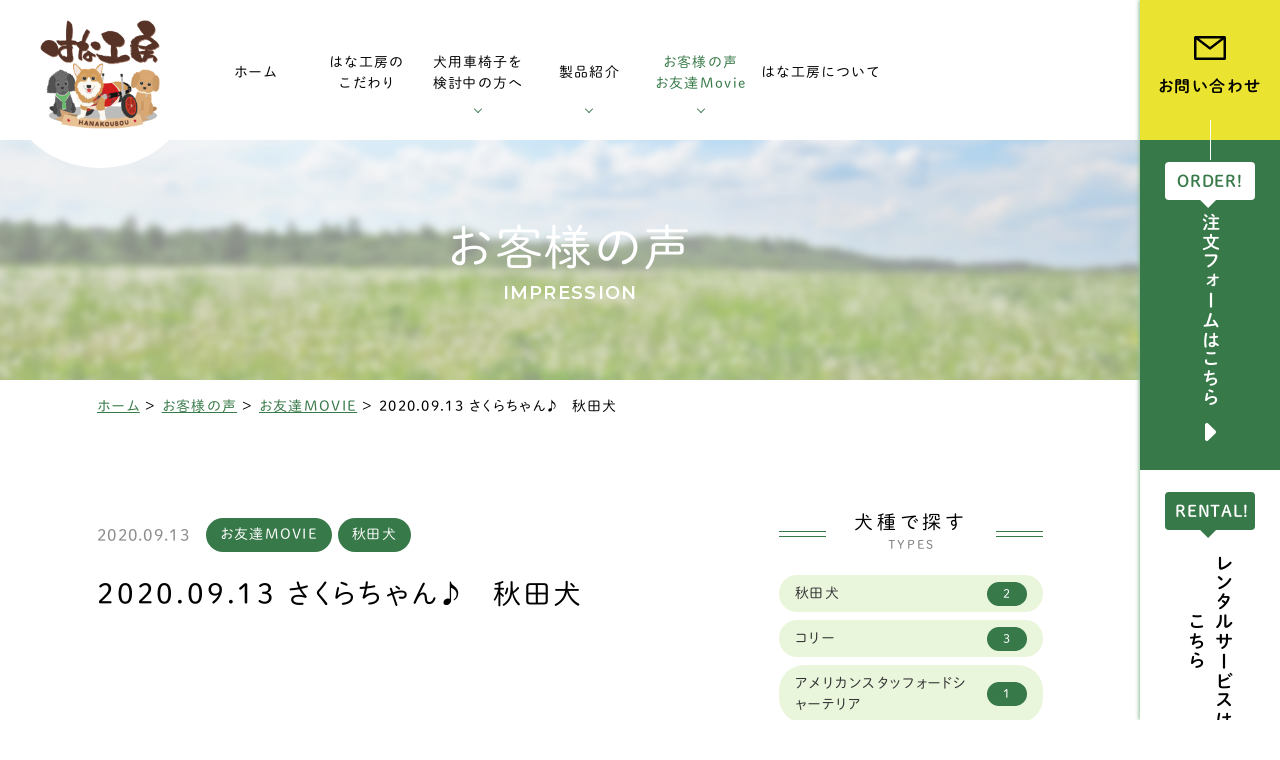

--- FILE ---
content_type: text/html; charset=UTF-8
request_url: https://hana-kobo.jp/impression/movie/p1008701/
body_size: 16996
content:
<!DOCTYPE html>
<html class="no-js" lang="ja">
<head>
  <!-- Google Tag Manager -->
<script>(function(w,d,s,l,i){w[l]=w[l]||[];w[l].push({'gtm.start':
new Date().getTime(),event:'gtm.js'});var f=d.getElementsByTagName(s)[0],
j=d.createElement(s),dl=l!='dataLayer'?'&l='+l:'';j.async=true;j.src=
'https://www.googletagmanager.com/gtm.js?id='+i+dl;f.parentNode.insertBefore(j,f);
})(window,document,'script','dataLayer','GTM-PCVB9XZ');</script>
<!-- End Google Tag Manager --><meta charset="UTF-8">
<meta http-equiv="X-UA-Compatible" content="IE=edge">
<script>
  if (navigator.userAgent.match(/(iPhone|Android.*Mobile)/)) {
    document.head.insertAdjacentHTML('beforeend', '<meta name="viewport" content="width=device-width,initial-scale=1.0,maximum-scale=2.0,user-scalable=1">');
  } else {
    document.head.insertAdjacentHTML('beforeend', '<meta name="viewport" content="width=1200,maximum-scale=2.0,user-scalable=1">');
  }
</script>
<meta name="format-detection" content="telephone=no">
<title>2020.09.13 さくらちゃん♪　秋田犬 ｜お客様の声｜はな工房</title>
<meta name='robots' content='index, follow, max-image-preview:large, max-snippet:-1, max-video-preview:-1' />

	<!-- This site is optimized with the Yoast SEO plugin v23.4 - https://yoast.com/wordpress/plugins/seo/ -->
	<meta name="description" content="犬用車椅子・歩行器の専門店【はな工房】に寄せられたお客様の声【2020.09.13 さくらちゃん♪　秋田犬 】です。" />
	<link rel="canonical" href="https://hana-kobo.jp/impression/movie/p1008701/" />
	<meta property="og:locale" content="ja_JP" />
	<meta property="og:type" content="article" />
	<meta property="og:title" content="2020.09.13 さくらちゃん♪　秋田犬 ｜お客様の声｜はな工房" />
	<meta property="og:description" content="犬用車椅子・歩行器の専門店【はな工房】に寄せられたお客様の声【2020.09.13 さくらちゃん♪　秋田犬 】です。" />
	<meta property="og:url" content="https://hana-kobo.jp/impression/movie/p1008701/" />
	<meta property="og:site_name" content="はな工房" />
	<meta property="article:modified_time" content="2021-12-14T06:06:33+00:00" />
	<meta property="og:image" content="https://hana-kobo.jp/wp/wp-content/uploads/2021/12/ogp.png" />
	<meta property="og:image:width" content="1200" />
	<meta property="og:image:height" content="630" />
	<meta property="og:image:type" content="image/png" />
	<meta name="twitter:card" content="summary_large_image" />
	<script type="application/ld+json" class="yoast-schema-graph">{"@context":"https://schema.org","@graph":[{"@type":"WebPage","@id":"https://hana-kobo.jp/impression/movie/p1008701/","url":"https://hana-kobo.jp/impression/movie/p1008701/","name":"2020.09.13 さくらちゃん♪　秋田犬 ｜お客様の声｜はな工房","isPartOf":{"@id":"https://hana-kobo.jp/#website"},"datePublished":"2020-09-13T11:12:19+00:00","dateModified":"2021-12-14T06:06:33+00:00","description":"犬用車椅子・歩行器の専門店【はな工房】に寄せられたお客様の声【2020.09.13 さくらちゃん♪　秋田犬 】です。","breadcrumb":{"@id":"https://hana-kobo.jp/impression/movie/p1008701/#breadcrumb"},"inLanguage":"ja","potentialAction":[{"@type":"ReadAction","target":["https://hana-kobo.jp/impression/movie/p1008701/"]}]},{"@type":"BreadcrumbList","@id":"https://hana-kobo.jp/impression/movie/p1008701/#breadcrumb","itemListElement":[{"@type":"ListItem","position":1,"name":"ホーム","item":"https://hana-kobo.jp/"},{"@type":"ListItem","position":2,"name":"お客様の声","item":"https://hana-kobo.jp/impression/"},{"@type":"ListItem","position":3,"name":"お友達MOVIE","item":"https://hana-kobo.jp/impression/category/movie/"},{"@type":"ListItem","position":4,"name":"2020.09.13 さくらちゃん♪　秋田犬"}]},{"@type":"WebSite","@id":"https://hana-kobo.jp/#website","url":"https://hana-kobo.jp/","name":"はな工房","description":"","potentialAction":[{"@type":"SearchAction","target":{"@type":"EntryPoint","urlTemplate":"https://hana-kobo.jp/?s={search_term_string}"},"query-input":{"@type":"PropertyValueSpecification","valueRequired":true,"valueName":"search_term_string"}}],"inLanguage":"ja"}]}</script>
	<!-- / Yoast SEO plugin. -->


<link rel='dns-prefetch' href='//ajaxzip3.github.io' />
<link rel='stylesheet' id='wp-block-library-css' href='https://hana-kobo.jp/wp/wp-includes/css/dist/block-library/style.min.css' type='text/css' media='all' />
<style id='classic-theme-styles-inline-css' type='text/css'>
/*! This file is auto-generated */
.wp-block-button__link{color:#fff;background-color:#32373c;border-radius:9999px;box-shadow:none;text-decoration:none;padding:calc(.667em + 2px) calc(1.333em + 2px);font-size:1.125em}.wp-block-file__button{background:#32373c;color:#fff;text-decoration:none}
</style>
<style id='global-styles-inline-css' type='text/css'>
:root{--wp--preset--aspect-ratio--square: 1;--wp--preset--aspect-ratio--4-3: 4/3;--wp--preset--aspect-ratio--3-4: 3/4;--wp--preset--aspect-ratio--3-2: 3/2;--wp--preset--aspect-ratio--2-3: 2/3;--wp--preset--aspect-ratio--16-9: 16/9;--wp--preset--aspect-ratio--9-16: 9/16;--wp--preset--color--black: #000000;--wp--preset--color--cyan-bluish-gray: #abb8c3;--wp--preset--color--white: #ffffff;--wp--preset--color--pale-pink: #f78da7;--wp--preset--color--vivid-red: #cf2e2e;--wp--preset--color--luminous-vivid-orange: #ff6900;--wp--preset--color--luminous-vivid-amber: #fcb900;--wp--preset--color--light-green-cyan: #7bdcb5;--wp--preset--color--vivid-green-cyan: #00d084;--wp--preset--color--pale-cyan-blue: #8ed1fc;--wp--preset--color--vivid-cyan-blue: #0693e3;--wp--preset--color--vivid-purple: #9b51e0;--wp--preset--gradient--vivid-cyan-blue-to-vivid-purple: linear-gradient(135deg,rgba(6,147,227,1) 0%,rgb(155,81,224) 100%);--wp--preset--gradient--light-green-cyan-to-vivid-green-cyan: linear-gradient(135deg,rgb(122,220,180) 0%,rgb(0,208,130) 100%);--wp--preset--gradient--luminous-vivid-amber-to-luminous-vivid-orange: linear-gradient(135deg,rgba(252,185,0,1) 0%,rgba(255,105,0,1) 100%);--wp--preset--gradient--luminous-vivid-orange-to-vivid-red: linear-gradient(135deg,rgba(255,105,0,1) 0%,rgb(207,46,46) 100%);--wp--preset--gradient--very-light-gray-to-cyan-bluish-gray: linear-gradient(135deg,rgb(238,238,238) 0%,rgb(169,184,195) 100%);--wp--preset--gradient--cool-to-warm-spectrum: linear-gradient(135deg,rgb(74,234,220) 0%,rgb(151,120,209) 20%,rgb(207,42,186) 40%,rgb(238,44,130) 60%,rgb(251,105,98) 80%,rgb(254,248,76) 100%);--wp--preset--gradient--blush-light-purple: linear-gradient(135deg,rgb(255,206,236) 0%,rgb(152,150,240) 100%);--wp--preset--gradient--blush-bordeaux: linear-gradient(135deg,rgb(254,205,165) 0%,rgb(254,45,45) 50%,rgb(107,0,62) 100%);--wp--preset--gradient--luminous-dusk: linear-gradient(135deg,rgb(255,203,112) 0%,rgb(199,81,192) 50%,rgb(65,88,208) 100%);--wp--preset--gradient--pale-ocean: linear-gradient(135deg,rgb(255,245,203) 0%,rgb(182,227,212) 50%,rgb(51,167,181) 100%);--wp--preset--gradient--electric-grass: linear-gradient(135deg,rgb(202,248,128) 0%,rgb(113,206,126) 100%);--wp--preset--gradient--midnight: linear-gradient(135deg,rgb(2,3,129) 0%,rgb(40,116,252) 100%);--wp--preset--font-size--small: 13px;--wp--preset--font-size--medium: 20px;--wp--preset--font-size--large: 36px;--wp--preset--font-size--x-large: 42px;--wp--preset--spacing--20: 0.44rem;--wp--preset--spacing--30: 0.67rem;--wp--preset--spacing--40: 1rem;--wp--preset--spacing--50: 1.5rem;--wp--preset--spacing--60: 2.25rem;--wp--preset--spacing--70: 3.38rem;--wp--preset--spacing--80: 5.06rem;--wp--preset--shadow--natural: 6px 6px 9px rgba(0, 0, 0, 0.2);--wp--preset--shadow--deep: 12px 12px 50px rgba(0, 0, 0, 0.4);--wp--preset--shadow--sharp: 6px 6px 0px rgba(0, 0, 0, 0.2);--wp--preset--shadow--outlined: 6px 6px 0px -3px rgba(255, 255, 255, 1), 6px 6px rgba(0, 0, 0, 1);--wp--preset--shadow--crisp: 6px 6px 0px rgba(0, 0, 0, 1);}:where(.is-layout-flex){gap: 0.5em;}:where(.is-layout-grid){gap: 0.5em;}body .is-layout-flex{display: flex;}.is-layout-flex{flex-wrap: wrap;align-items: center;}.is-layout-flex > :is(*, div){margin: 0;}body .is-layout-grid{display: grid;}.is-layout-grid > :is(*, div){margin: 0;}:where(.wp-block-columns.is-layout-flex){gap: 2em;}:where(.wp-block-columns.is-layout-grid){gap: 2em;}:where(.wp-block-post-template.is-layout-flex){gap: 1.25em;}:where(.wp-block-post-template.is-layout-grid){gap: 1.25em;}.has-black-color{color: var(--wp--preset--color--black) !important;}.has-cyan-bluish-gray-color{color: var(--wp--preset--color--cyan-bluish-gray) !important;}.has-white-color{color: var(--wp--preset--color--white) !important;}.has-pale-pink-color{color: var(--wp--preset--color--pale-pink) !important;}.has-vivid-red-color{color: var(--wp--preset--color--vivid-red) !important;}.has-luminous-vivid-orange-color{color: var(--wp--preset--color--luminous-vivid-orange) !important;}.has-luminous-vivid-amber-color{color: var(--wp--preset--color--luminous-vivid-amber) !important;}.has-light-green-cyan-color{color: var(--wp--preset--color--light-green-cyan) !important;}.has-vivid-green-cyan-color{color: var(--wp--preset--color--vivid-green-cyan) !important;}.has-pale-cyan-blue-color{color: var(--wp--preset--color--pale-cyan-blue) !important;}.has-vivid-cyan-blue-color{color: var(--wp--preset--color--vivid-cyan-blue) !important;}.has-vivid-purple-color{color: var(--wp--preset--color--vivid-purple) !important;}.has-black-background-color{background-color: var(--wp--preset--color--black) !important;}.has-cyan-bluish-gray-background-color{background-color: var(--wp--preset--color--cyan-bluish-gray) !important;}.has-white-background-color{background-color: var(--wp--preset--color--white) !important;}.has-pale-pink-background-color{background-color: var(--wp--preset--color--pale-pink) !important;}.has-vivid-red-background-color{background-color: var(--wp--preset--color--vivid-red) !important;}.has-luminous-vivid-orange-background-color{background-color: var(--wp--preset--color--luminous-vivid-orange) !important;}.has-luminous-vivid-amber-background-color{background-color: var(--wp--preset--color--luminous-vivid-amber) !important;}.has-light-green-cyan-background-color{background-color: var(--wp--preset--color--light-green-cyan) !important;}.has-vivid-green-cyan-background-color{background-color: var(--wp--preset--color--vivid-green-cyan) !important;}.has-pale-cyan-blue-background-color{background-color: var(--wp--preset--color--pale-cyan-blue) !important;}.has-vivid-cyan-blue-background-color{background-color: var(--wp--preset--color--vivid-cyan-blue) !important;}.has-vivid-purple-background-color{background-color: var(--wp--preset--color--vivid-purple) !important;}.has-black-border-color{border-color: var(--wp--preset--color--black) !important;}.has-cyan-bluish-gray-border-color{border-color: var(--wp--preset--color--cyan-bluish-gray) !important;}.has-white-border-color{border-color: var(--wp--preset--color--white) !important;}.has-pale-pink-border-color{border-color: var(--wp--preset--color--pale-pink) !important;}.has-vivid-red-border-color{border-color: var(--wp--preset--color--vivid-red) !important;}.has-luminous-vivid-orange-border-color{border-color: var(--wp--preset--color--luminous-vivid-orange) !important;}.has-luminous-vivid-amber-border-color{border-color: var(--wp--preset--color--luminous-vivid-amber) !important;}.has-light-green-cyan-border-color{border-color: var(--wp--preset--color--light-green-cyan) !important;}.has-vivid-green-cyan-border-color{border-color: var(--wp--preset--color--vivid-green-cyan) !important;}.has-pale-cyan-blue-border-color{border-color: var(--wp--preset--color--pale-cyan-blue) !important;}.has-vivid-cyan-blue-border-color{border-color: var(--wp--preset--color--vivid-cyan-blue) !important;}.has-vivid-purple-border-color{border-color: var(--wp--preset--color--vivid-purple) !important;}.has-vivid-cyan-blue-to-vivid-purple-gradient-background{background: var(--wp--preset--gradient--vivid-cyan-blue-to-vivid-purple) !important;}.has-light-green-cyan-to-vivid-green-cyan-gradient-background{background: var(--wp--preset--gradient--light-green-cyan-to-vivid-green-cyan) !important;}.has-luminous-vivid-amber-to-luminous-vivid-orange-gradient-background{background: var(--wp--preset--gradient--luminous-vivid-amber-to-luminous-vivid-orange) !important;}.has-luminous-vivid-orange-to-vivid-red-gradient-background{background: var(--wp--preset--gradient--luminous-vivid-orange-to-vivid-red) !important;}.has-very-light-gray-to-cyan-bluish-gray-gradient-background{background: var(--wp--preset--gradient--very-light-gray-to-cyan-bluish-gray) !important;}.has-cool-to-warm-spectrum-gradient-background{background: var(--wp--preset--gradient--cool-to-warm-spectrum) !important;}.has-blush-light-purple-gradient-background{background: var(--wp--preset--gradient--blush-light-purple) !important;}.has-blush-bordeaux-gradient-background{background: var(--wp--preset--gradient--blush-bordeaux) !important;}.has-luminous-dusk-gradient-background{background: var(--wp--preset--gradient--luminous-dusk) !important;}.has-pale-ocean-gradient-background{background: var(--wp--preset--gradient--pale-ocean) !important;}.has-electric-grass-gradient-background{background: var(--wp--preset--gradient--electric-grass) !important;}.has-midnight-gradient-background{background: var(--wp--preset--gradient--midnight) !important;}.has-small-font-size{font-size: var(--wp--preset--font-size--small) !important;}.has-medium-font-size{font-size: var(--wp--preset--font-size--medium) !important;}.has-large-font-size{font-size: var(--wp--preset--font-size--large) !important;}.has-x-large-font-size{font-size: var(--wp--preset--font-size--x-large) !important;}
:where(.wp-block-post-template.is-layout-flex){gap: 1.25em;}:where(.wp-block-post-template.is-layout-grid){gap: 1.25em;}
:where(.wp-block-columns.is-layout-flex){gap: 2em;}:where(.wp-block-columns.is-layout-grid){gap: 2em;}
:root :where(.wp-block-pullquote){font-size: 1.5em;line-height: 1.6;}
</style>
<link rel="https://api.w.org/" href="https://hana-kobo.jp/wp-json/" /><script type="application/ld+json">{ "@context": "http://schema.org", "@type": "WebSite", "url": "https://hana-kobo.jp", "potentialAction": { "@type": "SearchAction", "target": "https://hana-kobo.jp?s={search_term}", "query-input": "required name=search_term" } }</script>
<!-- fontawesome -->
<script src="https://kit.fontawesome.com/c3c8997823.js" crossorigin="anonymous"></script>
<link rel="stylesheet" href="https://hana-kobo.jp/wp/wp-content/themes/standard/css/reset.css">
<link rel="stylesheet" href="https://hana-kobo.jp/wp/wp-content/themes/standard/css/common.css">
<link rel="stylesheet" href="https://hana-kobo.jp/wp/wp-content/themes/standard/css/loops.css">
<link rel="stylesheet" href="https://hana-kobo.jp/wp/wp-content/themes/standard/css/slick.css">
<link rel="stylesheet" href="https://hana-kobo.jp/wp/wp-content/themes/standard/css/main.css">
<link rel="stylesheet" href="https://hana-kobo.jp/wp/wp-content/themes/standard/css/mce.css">
<link rel="stylesheet" href="https://hana-kobo.jp/wp/wp-content/themes/standard/style.css">
<link rel="stylesheet" media="print" href="https://hana-kobo.jp/wp/wp-content/themes/standard/css/print.css">
<link rel="shortcut icon" href="/favicon.ico">
<link rel="apple-touch-icon" sizes="180x180" href="/apple-touch-icon.png">
<link rel="preconnect" href="https://fonts.gstatic.com">
<link href="https://fonts.googleapis.com/css2?family=Montserrat:ital,wght@0,600;1,600&display=swap" rel="stylesheet">

<script src="//typesquare.com/3/tsst/script/ja/typesquare.js?60cc056642f8410eb48d31d0e90393a3"></script>

  </head>


<body class="subpage single single-impression single-impression-1008701" id="top">
  <!-- Google Tag Manager (noscript) -->
<noscript><iframe src="https://www.googletagmanager.com/ns.html?id=GTM-PCVB9XZ"
height="0" width="0" style="display:none;visibility:hidden"></iframe></noscript>
<!-- End Google Tag Manager (noscript) -->
<svg aria-hidden="true" style="position: absolute; width: 0; height: 0; overflow: hidden;" version="1.1" xmlns="http://www.w3.org/2000/svg" xmlns:xlink="http://www.w3.org/1999/xlink">
<defs>
<symbol id="icon-new_tab" viewBox="0 0 32 32">
<title>new_tab</title>
<path d="M6 0v26h26v-26h-26zM29.5 23.5h-21v-21h21v21z"></path>
<path d="M2.5 29.5v-23.5h-2.5v26h26v-2.5h-2.5z"></path>
<path d="M14.551 19.552l7.366-7.366v5.3h2.5v-9.567h-9.567v2.5h5.3l-7.366 7.366z"></path>
</symbol>
<symbol id="icon-pdf" viewBox="0 0 73 32">
<title>pdf</title>
<path d="M7.273 0h58.182c4.017 0 7.273 3.256 7.273 7.273v0 17.455c0 4.017-3.256 7.273-7.273 7.273v0h-58.182c-4.017 0-7.273-3.256-7.273-7.273v0-17.455c0-4.017 3.256-7.273 7.273-7.273v0zM19.418 19.276c0.101 0.005 0.219 0.008 0.338 0.008 1.762 0 3.38-0.613 4.654-1.638l-0.014 0.011c1.174-0.998 1.914-2.477 1.914-4.128 0-0.077-0.002-0.153-0.005-0.229l0 0.011c0.006-0.091 0.010-0.197 0.010-0.304 0-1.474-0.672-2.791-1.725-3.662l-0.008-0.006c-1.264-0.863-2.824-1.377-4.505-1.377-0.194 0-0.387 0.007-0.578 0.020l0.026-0.001h-6.481v17.126h3.75v-5.83h2.618zM18.055 10.673c0.184-0.020 0.397-0.031 0.612-0.031 1.052 0 2.041 0.268 2.903 0.741l-0.031-0.016c0.542 0.447 0.885 1.119 0.885 1.871 0 0.054-0.002 0.107-0.005 0.16l0-0.007c0.006 0.072 0.010 0.155 0.010 0.24 0 0.847-0.355 1.611-0.923 2.152l-0.001 0.001c-0.879 0.512-1.935 0.815-3.062 0.815-0.236 0-0.469-0.013-0.698-0.039l0.028 0.003h-1.002v-5.888h1.284zM34.419 25.105c0.168 0.007 0.365 0.012 0.562 0.012 1.787 0 3.494-0.347 5.056-0.976l-0.091 0.032c1.388-0.647 2.507-1.674 3.248-2.949l0.019-0.035c0.769-1.287 1.223-2.838 1.223-4.495 0-0.048-0-0.096-0.001-0.143l0 0.007c0.003-0.093 0.005-0.203 0.005-0.313 0-1.644-0.439-3.186-1.205-4.515l0.023 0.044c-0.76-1.257-1.856-2.242-3.166-2.846l-0.045-0.018c-1.497-0.599-3.232-0.946-5.048-0.946-0.22 0-0.438 0.005-0.655 0.015l0.031-0.001h-5.353v17.127h5.398zM34.612 10.673q5.898 0 5.898 5.852 0 5.887-5.898 5.887h-1.843v-11.738h1.841zM59.385 7.98h-11.978v17.126h3.75v-7.651h7.455v-2.826h-7.478v-3.807h8.25v-2.842z"></path>
</symbol>
</defs>
</svg>

<header id="header" class="header">
  <div class="inner flex flex-j-start flex-a-ctr">

    <h1 id="header--logo" class="header--logo">
      <a href="/">
                            <img src="https://hana-kobo.jp/wp/wp-content/uploads/2021/11/logo.png" width="181" height="165" alt="2020.09.13 さくらちゃん♪　秋田犬 ｜お客様の声｜はな工房">
              </a>
    </h1>

                  <div class="tel_btn">
          <a href="tel:0585450370" onClick="ga('send', 'event', 'sp', 'tel');" class="flex flex-j-ctr flex-a-ctr">
            <svg xmlns="http://www.w3.org/2000/svg" width="24" height="24"><path d="M18.25 15.87a1.69 1.69 0 0 0-2.544 0c-.593.59-1.189 1.18-1.773 1.78a.355.355 0 0 1-.49.09c-.385-.21-.795-.38-1.164-.61a18.366 18.366 0 0 1-4.448-4.05 10.506 10.506 0 0 1-1.593-2.55.366.366 0 0 1 .09-.47c.594-.58 1.174-1.16 1.759-1.75a1.7 1.7 0 0 0-.006-2.61c-.464-.47-.929-.92-1.394-1.39s-.954-.97-1.439-1.44a1.688 1.688 0 0 0-2.543 0c-.6.59-1.175 1.2-1.784 1.78a2.866 2.866 0 0 0-.91 1.95 8.261 8.261 0 0 0 .64 3.56 21.611 21.611 0 0 0 3.843 6.4 23.761 23.761 0 0 0 7.875 6.16 11.47 11.47 0 0 0 4.362 1.27 3.2 3.2 0 0 0 2.743-1.04c.51-.58 1.085-1.09 1.624-1.64a1.7 1.7 0 0 0 .01-2.59q-1.424-1.425-2.858-2.85Zm-.954-3.98 1.844-.32a8.24 8.24 0 0 0-2.3-4.44 8.157 8.157 0 0 0-4.7-2.34l-.26 1.85a6.386 6.386 0 0 1 5.42 5.25Zm2.883-8.01a13.564 13.564 0 0 0-7.795-3.89l-.26 1.85a11.869 11.869 0 0 1 10.039 9.73l1.843-.31a13.668 13.668 0 0 0-3.827-7.38Z"/></svg>          </a>
        </div>
            <div class="gnav_btn flex flex-j-ctr flex-a-ctr">
        <div class="gnav_btn--lines">
          <span></span><span></span><span></span>
        </div>
      </div>
      <div class="gnav_overlay"></div>
      <nav class="gnav">
      <ul class="gnav--menu flex flex-j-ctr">
        <li><a class="gnav--link" href="/" data-href="/"><span class="ws-nowrap">ホーム</span></a></li>
        <li><a class="gnav--link" href="/kodawari/" data-href="/kodawari/"><span><span>はな工房の</span><span>こだわり</span></span></a></li>
        <li class="sub_nav-link sub_nav-link-haschild">
          <a class="gnav--link" href="javascript:void(0);"><span><span>犬用車椅子を</span><span>検討中の方へ</span></span></a>
          <span class="down_toggle"></span>
          <div class="head_sub_nav--wrap">
            <ul class="head_sub_nav flex flex-j-between flex-c-wrap flex-sp-block">
            <li class="sublink-3-1">
                <a href="/guide/" data-href="/guide/" class="flex flex-j-ctr flex-c-ctr flex-sp-block f-white font-jp">
                  <div class="imgarea sp-none">
                    <img src="/wp/wp-content/themes/standard/images/common/sublink-bg-3-1.png" alt="ご利用ガイド" width="301" height="101">
                  </div>
                  <span>ご利用ガイド</span>
                </a>
              </li>
              <li class="sublink-3-2">
                <a href="/saisun/" data-href="/saisun/" class="flex flex-j-ctr flex-c-ctr flex-sp-block f-white font-jp">
                  <div class="imgarea sp-none">
                    <img src="/wp/wp-content/themes/standard/images/common/sublink-bg-3-2.png" alt="採寸方法" width="301" height="101">
                  </div>
                  <span>採寸方法</span>
                </a>
              </li>
              <li class="sublink-3-3">
                <a href="/souchaku/" data-href="/souchaku/" class="flex flex-j-ctr flex-c-ctr flex-sp-block f-white font-jp">
                  <div class="imgarea sp-none">
                    <img src="/wp/wp-content/themes/standard/images/common/sublink-bg-3-3.png" alt="装着方法" width="301" height="101">
                  </div>
                  <span>装着方法</span>
                </a>
              </li>
              <li class="sublink-3-4">
                <a href="/customer/" data-href="/customer/" class="flex flex-j-ctr flex-c-ctr flex-sp-block f-white font-jp">
                  <div class="imgarea sp-none">
                    <img src="/wp/wp-content/themes/standard/images/common/sublink-bg-3-4.png" alt="調整方法" width="301" height="101">
                  </div>
                  <span>調整方法</span>
                </a>
              </li>
              <li class="sublink-3-5">
                <a href="/hernia/" data-href="/hernia/" class="flex flex-j-ctr flex-c-ctr flex-sp-block f-white font-jp">
                  <div class="imgarea sp-none">
                    <img src="/wp/wp-content/themes/standard/images/common/sublink-bg-3-5.png" alt="椎間板ヘルニアと変性性脊髄症" width="301" height="101">
                  </div>
                  <span class="txt-ctr">椎間板ヘルニアと<span class="i-block">変性性脊髄症</span></span>
                </a>
              </li>
              <li class="sublink-3-6">
                <a href="/care/" data-href="/care/" class="flex flex-j-ctr flex-c-ctr flex-sp-block f-white font-jp">
                  <div class="imgarea sp-none">
                    <img src="/wp/wp-content/themes/standard/images/common/sublink-bg-3-6.png" alt="椎間板ヘルニアと変性性脊髄症" width="301" height="101">
                  </div>
                  <span>老犬の車椅子について</span>
                </a>
              </li>
            </ul>
          </div>
        </li>
        <li class="sub_nav-link sub_nav-link-haschild">
          <a class="gnav--link" href="/detail/" data-href="/detail/"><span class="ws-nowrap">製品紹介</span></a>
          <span class="down_toggle"></span>
          <div class="head_sub_nav--wrap">
            <ul class="head_sub_nav flex flex-j-between flex-c-wrap flex-sp-block">
              <li class="sublink-4-1">
                <a href="/detail/#section-02" data-href="/detail/#section-02" class="flex flex-j-ctr flex-c-ctr flex-sp-block f-white font-jp">
                  <div class="imgarea sp-none">
                    <img src="/wp/wp-content/themes/standard/images/common/sublink-bg-4-1.png" alt="小型犬用車椅子" width="301" height="101">
                  </div>
                  <span>小型犬用車椅子</span>
                </a>
              </li>
              <li class="sublink-4-2">
                <a href="/detail/#section-03" data-href="/detail/#section-03" class="flex flex-j-ctr flex-c-ctr flex-sp-block f-white font-jp">
                  <div class="imgarea sp-none">
                    <img src="/wp/wp-content/themes/standard/images/common/sublink-bg-4-2.png" alt="ダックスフンド用車椅子" width="301" height="101">
                  </div>
                  <span>ダックスフンド用車椅子</span>
                </a>
              </li>
              <li class="sublink-4-3">
                <a href="/detail/#section-04" data-href="/detail/#section-04" class="flex flex-j-ctr flex-c-ctr flex-sp-block f-white font-jp">
                  <div class="imgarea sp-none">
                    <img src="/wp/wp-content/themes/standard/images/common/sublink-bg-4-3.png" alt="中型犬用車椅子" width="301" height="101">
                  </div>
                  <span>中型犬用車椅子</span>
                </a>
              </li>
              <li class="sublink-4-4">
                <a href="/detail/#section-05" data-href="/detail/#section-05" class="flex flex-j-ctr flex-c-ctr flex-sp-block f-white font-jp">
                  <div class="imgarea sp-none">
                    <img src="/wp/wp-content/themes/standard/images/common/sublink-bg-4-4.png" alt="大型犬用車椅子" width="301" height="101">
                  </div>
                  <span>大型犬用車椅子</span>
                </a>
              </li>
              <li class="sublink-4-5">
                <a href="/detail/#section-06" data-href="/detail/#section-06" class="flex flex-j-ctr flex-c-ctr flex-sp-block f-white font-jp">
                  <div class="imgarea sp-none">
                    <img src="/wp/wp-content/themes/standard/images/common/sublink-bg-4-5.png" alt="特殊仕様" width="301" height="101">
                  </div>
                  <span>三輪・四輪車椅子</span>
                </a>
              </li>
              <li class="sublink-4-6">
                <a href="/detail/#section-08" data-href="/detail/#section-08" class="flex flex-j-ctr flex-c-ctr flex-sp-block f-white font-jp">
                  <div class="imgarea sp-none">
                    <img src="/wp/wp-content/themes/standard/images/common/sublink-bg-4-6.png" alt="オプション・消耗部品" width="301" height="101">
                  </div>
                  <span>オプション・消耗部品</span>
                </a>
              </li>
              <li class="sublink-4-7">
                <a href="/work/" data-href="/work/" class="flex flex-j-ctr flex-c-ctr flex-sp-block f-white font-jp">
                  <div class="imgarea sp-none">
                    <img src="/wp/wp-content/themes/standard/images/common/sublink-bg-4-7.png" alt="製作実績" width="301" height="101">
                  </div>
                  <span>製作実績</span>
                </a>
              </li>
              <li class="sublink-4-8">
                <a href="/rental/" data-href="/work/" class="flex flex-j-ctr flex-c-ctr flex-sp-block f-white font-jp">
                  <div class="imgarea sp-none">
                    <img src="/wp/wp-content/themes/standard/images/common/sublink-bg-4-8.png" alt="車椅子のレンタル" width="301" height="101">
                  </div>
                  <span>車椅子のレンタル</span>
                </a>
              </li>
            </ul>
          </div>
        </li>
        <li class="sub_nav-link sub_nav-link-haschild">
          <a class="gnav--link" href="javascript:void(0);" data-href="/impression/"><span class="ws-nowrap">お客様の声<br />お友達Movie</span></a>
          <span class="down_toggle"></span>
          <div class="head_sub_nav--wrap">
            <ul class="head_sub_nav flex flex-j-between flex-c-wrap flex-sp-block">
              <li class="sublink-5-1">
                <a href="/impression/" data-href="/impression/category/movie/" class="flex flex-j-ctr flex-c-ctr flex-sp-block f-white font-jp">
                  <div class="imgarea sp-none">
                    <img src="/wp/wp-content/themes/standard/images/common/sublink-bg-5-1.png" alt="お客様の声" width="301" height="101">
                  </div>
                  <span>お客様の声</span>
                </a>
              </li>
              <li class="sublink-5-2">
                <a href="/impression/category/movie/" data-href="/impression/category/movie/" class="flex flex-j-ctr flex-c-ctr flex-sp-block f-white font-jp">
                  <div class="imgarea sp-none">
                    <img src="/wp/wp-content/themes/standard/images/common/sublink-bg-5-2.png" alt="お友達MOVIE" width="301" height="101">
                  </div>
                  <span>お友達Movie</span>
                </a>
              </li>
            </ul>
          </div>
        </li>
        <li><a class="gnav--link" href="/company/" data-href="/company/"><span class="ws-nowrap">はな工房について</span></a></li>

      </ul>
      <ul class="gnav--cta sp-none-flex">
                  <li class="gnav--tel cta_tel">
            <a href="tel:0585450370" onClick="ga('send', 'event', 'sp', 'tel');">
              <span class="tel f-green font-jp">tel.<span class="num">0585-45-0370</span></span>
                              <span class="hours"><span class="f-green">受付時間</span> 9時～18時(土日祝定休)</span>
                          </a>
          </li>
                </ul>
      </nav>
    
  </div>
  <div id="fixed_side" class="fixed_side">

    <ul class="side--cta">
      <li class="side--contact cta_contact btn">
        <a href="/contact/" data-href="/contact/" target="_blank" rel="noopener" class="bg-yellow flex flex-c-wrap font-jp">
          <svg xmlns="http://www.w3.org/2000/svg" width="32.12" height="23.999"><path d="M2999.58 88.265a1.184 1.184 0 0 0-.47-.3.042.042 0 0 1-.02-.009.04.04 0 0 1-.02-.007 1.662 1.662 0 0 0-.62-.12h-28.78a1.662 1.662 0 0 0-.62.12c-.01 0-.01.005-.02.008a.116.116 0 0 0-.02.007 1.192 1.192 0 0 0-.47.3 1.666 1.666 0 0 0-.54 1.225v20.656a1.67 1.67 0 0 0 1.67 1.665h28.78a1.67 1.67 0 0 0 1.67-1.665V89.49a1.661 1.661 0 0 0-.54-1.225Zm-4.48 2.044-11.04 8.4-11.04-8.4h22.08Zm-24.66 19.08V91.395l12.88 9.8a1.216 1.216 0 0 0 1.48 0l12.88-9.8v17.994h-27.24Z" transform="translate(-2968 -87.813)" style="fill-rule:evenodd"/></svg>          <span>お問い合わせ</span>
        </a>
      </li>
      <li class="side--consult cta_consult btn">
        <a href="/order-form/" target="_blank" rel="noopener" class="mv-bd bg-green flex flex-c-wrap font-jp">
          <span class="text-jp f-white"><span class="label">ORDER!</span><span class="pos_rel vertical"><span>注文フォームは</span><span>こちら</span></span></span>
        </a>
        <span class="arrow arrow-white"></span>
      </li>
      <li class="side--rental cta_rental btn">
        <a href="/rental/" data-href="/order-form/rental/" target="_blank" rel="noopener" class="mv-bd bg-white f-black flex flex-c-wrap font-jp">
          <span class="text-jp"><span class="label">RENTAL!</span><span class="pos_rel vertical"><span>レンタルサービスは</span><span>こちら</span></span></span>
        </a>
        <span class="arrow arrow-green"></span>
      </li>
    </ul>

    
  </div>
</header>




<div class="page_ttl flex flex-a-ctr txt-ctr">
  <div class="page_ttl--bg" style="background-image:url(https://hana-kobo.jp/wp/wp-content/uploads/2021/11/ttl_bg.jpg);"></div>
    <h2 class="inner">
    <span class="page_ttl-jp">お客様の声</span>
    <span class="page_ttl-en">impression</span>
  </h2>
</div>
  
<!-- start breadcrumb - パンくず -->
<div id="breadcrumbs" class="breadcrumbs"><div class="inner"><span><span><a href="https://hana-kobo.jp/">ホーム</a></span> &gt; <span><a href="https://hana-kobo.jp/impression/">お客様の声</a></span> &gt; <span><a href="https://hana-kobo.jp/impression/category/movie/">お友達MOVIE</a></span> &gt; <span class="breadcrumb_last" aria-current="page">2020.09.13 さくらちゃん♪　秋田犬</span></span></div></div><!-- end breadcrumb - パンくず -->


<div class="container">

  
<div class="inner flex flex-j-between section_pdg">
  <main class="main_column">
          <article class="impression--info mgn-btm80">
        <div class="post--info flex flex-a-ctr flex-sp-block mgn-btm16">
          <p class="post--date">2020.09.13</p>
                      <div class="cat_list"><a href="https://hana-kobo.jp/impression/category/movie/" rel="tag">お友達MOVIE</a><a href="https://hana-kobo.jp/impression/types/%e5%a4%a7%e5%9e%8b%e7%8a%ac/%e7%a7%8b%e7%94%b0%e7%8a%ac/" rel="tag">秋田犬</a></div>
                  </div>
        <h2 class="section_ttl ttl-03 mgn-btm24">2020.09.13 さくらちゃん♪　秋田犬</h2>
        
                            <div class="movie_wrap mgn-btm32"><iframe width="776" height="438" src="https://www.youtube.com/embed/-lW-yvEFOHk?rel=0" title="YouTube video player" frameborder="0" allow="accelerometer; autoplay; clipboard-write; encrypted-media; gyroscope; picture-in-picture" allowfullscreen></iframe><p class="movie--description"><span>13歳</span><span>秋田犬</span></p></div>        
                <div class="mce-content-body clearfix"><p><span style="font-family: arial, helvetica, sans-serif;">4ヶ月程前に骨肉腫で左後ろ足を断脚しました。 </span></p>
<p>&nbsp;</p>
<p><span style="font-family: arial, helvetica, sans-serif;">三足歩行をしておりましたが、最近になって自力歩行が出来なくなってしまったため、レンタルのご依頼を頂きました。 </span></p>
<p>&nbsp;</p>
<p><span style="font-family: arial, helvetica, sans-serif;">さくらちゃんが、「再び歩く喜びを感じています」と嬉しいお知らせを頂きました。 </span></p>
<p>&nbsp;</p>
<p><span style="font-family: arial, helvetica, sans-serif;">大切にされて、とっても幸せなさくらちゃんですね♪</span></p>
</div>
      </article>
        <!-- ページ送り -->
    <nav class="wp-pagenavi wp-pagenavi-single">
       <a href="https://hana-kobo.jp/impression/%e3%81%9d%e3%81%ae%e4%bb%96/p1009364/" rel="next"></a>      <a href="/impression/">一覧へ戻る</a>
       <a href="https://hana-kobo.jp/impression/%e3%81%9d%e3%81%ae%e4%bb%96/p1009365/" rel="prev"></a>     </nav>
  </main>

  
<aside id="side_column" class="side_column">

    
<!-- start cat -->
<section class="side_section side--cat" id="side--cat">
  <div class="side--ttl_wrap">
    <h2 class="side--ttl txt-ctr">犬種で探す<small class="f_green">TYPES</small></h2>
  </div>
  <div class="side--list_wrap">
    <ul class="side--list">
          <li>
        <a href="/impression/types/%e7%a7%8b%e7%94%b0%e7%8a%ac-2/">秋田犬<span class="count txt-ctr">2</span></a>      </li>
          <li>
        <a href="/impression/types/%e3%82%b3%e3%83%aa%e3%83%bc/">コリー<span class="count txt-ctr">3</span></a>      </li>
          <li>
        <a href="/impression/types/%e3%82%a2%e3%83%a1%e3%83%aa%e3%82%ab%e3%83%b3%e3%82%b9%e3%82%bf%e3%83%83%e3%83%95%e3%82%a9%e3%83%bc%e3%83%89%e3%82%b7%e3%83%a3%e3%83%bc%e3%83%86%e3%83%aa%e3%82%a2/">アメリカンスタッフォードシャーテリア<span class="count txt-ctr">1</span></a>      </li>
          <li>
        <a href="/impression/types/%e3%81%9d%e3%81%ae%e4%bb%96/">その他<span class="count txt-ctr">6</span></a>      </li>
          <li>
        <a href="/impression/types/%e5%a4%a7%e5%9e%8b%e7%8a%ac/">大型犬<span class="count txt-ctr">64</span></a>          <ul class="side--link_list">
                        <li class="sidebar-child_cat"><a href="/impression/types/%e5%a4%a7%e5%9e%8b%e7%8a%ac/%e3%82%aa%e3%83%bc%e3%82%b9%e3%83%88%e3%83%a9%e3%83%aa%e3%82%a2%e3%83%b3%e3%83%a9%e3%83%96%e3%83%a9%e3%83%89%e3%82%a5%e3%83%bc%e3%83%89%e3%83%ab/">オーストラリアンラブラドゥードル<span class="count txt-ctr">1</span></a></li>
                        <li class="sidebar-child_cat"><a href="/impression/types/%e5%a4%a7%e5%9e%8b%e7%8a%ac/%e3%82%af%e3%83%a9%e3%83%b3%e3%83%90%e3%83%bc%e3%82%b9%e3%83%91%e3%83%8b%e3%82%a8%e3%83%ab/">クランバースパニエル<span class="count txt-ctr">1</span></a></li>
                        <li class="sidebar-child_cat"><a href="/impression/types/%e5%a4%a7%e5%9e%8b%e7%8a%ac/%e3%83%8a%e3%83%9d%e3%83%aa%e3%82%bf%e3%83%b3%e3%83%9e%e3%82%b9%e3%83%86%e3%82%a3%e3%83%95/">ナポリタンマスティフ<span class="count txt-ctr">1</span></a></li>
                        <li class="sidebar-child_cat"><a href="/impression/types/%e5%a4%a7%e5%9e%8b%e7%8a%ac/%e3%82%b9%e3%82%bf%e3%83%b3%e3%83%80%e3%83%bc%e3%83%89%e3%83%97%e3%83%bc%e3%83%89%e3%83%ab/">スタンダードプードル<span class="count txt-ctr">1</span></a></li>
                        <li class="sidebar-child_cat"><a href="/impression/types/%e5%a4%a7%e5%9e%8b%e7%8a%ac/%e3%82%b7%e3%83%99%e3%83%aa%e3%82%a2%e3%83%b3%e3%83%8f%e3%82%b9%e3%82%ad%e3%83%bc/">シベリアンハスキー<span class="count txt-ctr">8</span></a></li>
                        <li class="sidebar-child_cat"><a href="/impression/types/%e5%a4%a7%e5%9e%8b%e7%8a%ac/%e3%83%9c%e3%83%bc%e3%83%80%e3%83%bc%e3%82%b3%e3%83%aa%e3%83%bc/">ボーダーコリー<span class="count txt-ctr">21</span></a></li>
                        <li class="sidebar-child_cat"><a href="/impression/types/%e5%a4%a7%e5%9e%8b%e7%8a%ac/%e3%82%bb%e3%83%b3%e3%83%88%e3%83%90%e3%83%bc%e3%83%8a%e3%83%bc%e3%83%89/">セントバーナード<span class="count txt-ctr">2</span></a></li>
                        <li class="sidebar-child_cat"><a href="/impression/types/%e5%a4%a7%e5%9e%8b%e7%8a%ac/%e3%83%90%e3%83%bc%e3%83%8b%e3%83%bc%e3%82%ba%e3%83%9e%e3%82%a6%e3%83%b3%e3%83%86%e3%83%b3%e3%83%89%e3%83%83%e3%82%b0/">バーニーズマウンテンドッグ<span class="count txt-ctr">5</span></a></li>
                        <li class="sidebar-child_cat"><a href="/impression/types/%e5%a4%a7%e5%9e%8b%e7%8a%ac/%e3%83%ad%e3%83%83%e3%83%88%e3%83%af%e3%82%a4%e3%83%a9%e3%83%bc/">ロットワイラー<span class="count txt-ctr">1</span></a></li>
                        <li class="sidebar-child_cat"><a href="/impression/types/%e5%a4%a7%e5%9e%8b%e7%8a%ac/%e3%83%af%e3%82%a4%e3%83%9e%e3%83%a9%e3%83%8a%e3%83%bc/">ワイマラナー<span class="count txt-ctr">2</span></a></li>
                        <li class="sidebar-child_cat"><a href="/impression/types/%e5%a4%a7%e5%9e%8b%e7%8a%ac/%e3%82%b4%e3%83%bc%e3%83%ab%e3%83%87%e3%83%b3%e3%83%ac%e3%83%88%e3%83%aa%e3%83%90%e3%83%bc/">ゴールデンレトリバー<span class="count txt-ctr">10</span></a></li>
                        <li class="sidebar-child_cat"><a href="/impression/types/%e5%a4%a7%e5%9e%8b%e7%8a%ac/%e3%83%99%e3%83%ab%e3%82%b8%e3%82%a2%e3%83%b3-%e3%82%b7%e3%82%a7%e3%83%91%e3%83%bc%e3%83%89-%e3%83%89%e3%83%83%e3%82%b0-%e3%82%bf%e3%83%bc%e3%83%93%e3%83%a5%e3%83%ac%e3%83%b3/">ベルジアン シェパード ドッグ タービュレン<span class="count txt-ctr">1</span></a></li>
                        <li class="sidebar-child_cat"><a href="/impression/types/%e5%a4%a7%e5%9e%8b%e7%8a%ac/%e3%83%90%e3%83%bc%e3%83%8b%e3%83%bc%e3%82%ba%e3%83%9e%e3%82%a6%e3%83%b3%e3%83%86%e3%83%b3/">バーニーズマウンテン<span class="count txt-ctr">3</span></a></li>
                        <li class="sidebar-child_cat"><a href="/impression/types/%e5%a4%a7%e5%9e%8b%e7%8a%ac/%e3%83%9b%e3%83%af%e3%82%a4%e3%83%88%e3%82%b7%e3%82%a7%e3%83%91%e3%83%bc%e3%83%89/">ホワイトシェパード<span class="count txt-ctr">2</span></a></li>
                        <li class="sidebar-child_cat"><a href="/impression/types/%e5%a4%a7%e5%9e%8b%e7%8a%ac/%e3%82%aa%e3%83%bc%e3%83%ab%e3%83%89%e3%82%a4%e3%83%b3%e3%82%b0%e3%83%aa%e3%83%83%e3%82%b7%e3%83%a5%e3%82%b7%e3%83%bc%e3%83%97%e3%83%89%e3%83%83%e3%82%b0/">オールドイングリッシュシープドッグ<span class="count txt-ctr">1</span></a></li>
                        <li class="sidebar-child_cat"><a href="/impression/types/%e5%a4%a7%e5%9e%8b%e7%8a%ac/%e3%82%b0%e3%83%ac%e3%83%bc%e3%83%88%e3%83%94%e3%83%ac%e3%83%8b%e3%83%bc%e3%82%ba/">グレートピレニーズ<span class="count txt-ctr">6</span></a></li>
                        <li class="sidebar-child_cat"><a href="/impression/types/%e5%a4%a7%e5%9e%8b%e7%8a%ac/%e3%83%ac%e3%82%aa%e3%83%b3%e3%83%99%e3%83%ab%e3%82%ac%e3%83%bc/">レオンベルガー<span class="count txt-ctr">1</span></a></li>
                        <li class="sidebar-child_cat"><a href="/impression/types/%e5%a4%a7%e5%9e%8b%e7%8a%ac/%e3%82%b8%e3%83%a3%e3%83%bc%e3%83%9e%e3%83%b3%e3%82%b7%e3%82%a7%e3%83%91%e3%83%bc%e3%83%89/">ジャーマンシェパード<span class="count txt-ctr">8</span></a></li>
                        <li class="sidebar-child_cat"><a href="/impression/types/%e5%a4%a7%e5%9e%8b%e7%8a%ac/%e3%83%a9%e3%83%96%e3%83%a9%e3%83%89%e3%83%bc%e3%83%ab%e3%83%ac%e3%83%88%e3%83%aa%e3%83%bc%e3%83%90%e3%83%bc/">ラブラドールレトリーバー<span class="count txt-ctr">46</span></a></li>
                        <li class="sidebar-child_cat"><a href="/impression/types/%e5%a4%a7%e5%9e%8b%e7%8a%ac/%e7%a7%8b%e7%94%b0%e7%8a%ac/">秋田犬<span class="count txt-ctr">2</span></a></li>
                        <li class="sidebar-child_cat"><a href="/impression/types/%e5%a4%a7%e5%9e%8b%e7%8a%ac/%e3%82%b4%e3%83%bc%e3%83%ab%e3%83%87%e3%83%b3%e3%83%ac%e3%83%88%e3%83%aa%e3%83%bc%e3%83%90%e3%83%bc/">ゴールデンレトリーバー<span class="count txt-ctr">12</span></a></li>
                        <li class="sidebar-child_cat"><a href="/impression/types/%e5%a4%a7%e5%9e%8b%e7%8a%ac/%e3%83%90%e3%82%bb%e3%83%83%e3%83%88%e3%83%8f%e3%82%a6%e3%83%b3%e3%83%89/">バセットハウンド<span class="count txt-ctr">3</span></a></li>
                        <li class="sidebar-child_cat"><a href="/impression/types/%e5%a4%a7%e5%9e%8b%e7%8a%ac/%e3%83%9c%e3%82%af%e3%82%b5%e3%83%bc/">ボクサー<span class="count txt-ctr">6</span></a></li>
                        <li class="sidebar-child_cat"><a href="/impression/types/%e5%a4%a7%e5%9e%8b%e7%8a%ac/%e3%82%b7%e3%82%a7%e3%83%91%e3%83%bc%e3%83%89/">シェパード<span class="count txt-ctr">8</span></a></li>
                        <li class="sidebar-child_cat"><a href="/impression/types/%e5%a4%a7%e5%9e%8b%e7%8a%ac/%e3%83%95%e3%83%a9%e3%83%83%e3%83%88%e3%82%b3%e3%83%bc%e3%83%86%e3%83%83%e3%83%89%e3%83%ac%e3%83%88%e3%83%aa%e3%83%bc%e3%83%90%e3%83%bc/">フラットコーテッドレトリーバー<span class="count txt-ctr">4</span></a></li>
                      </ul>
              </li>
          <li>
        <a href="/impression/types/%e4%b8%ad%e5%9e%8b%e7%8a%ac/">中型犬<span class="count txt-ctr">233</span></a>          <ul class="side--link_list">
                        <li class="sidebar-child_cat"><a href="/impression/types/%e4%b8%ad%e5%9e%8b%e7%8a%ac/%e7%90%89%e7%90%83%e7%8a%ac%e3%83%9f%e3%83%83%e3%82%af%e3%82%b9/">琉球犬ミックス<span class="count txt-ctr">2</span></a></li>
                        <li class="sidebar-child_cat"><a href="/impression/types/%e4%b8%ad%e5%9e%8b%e7%8a%ac/%e3%83%af%e3%82%a4%e3%83%a4%e3%83%bc%e3%83%95%e3%82%a9%e3%83%83%e3%82%af%e3%82%b9%e3%83%86%e3%83%aa%e3%82%a2/">ワイヤーフォックステリア<span class="count txt-ctr">5</span></a></li>
                        <li class="sidebar-child_cat"><a href="/impression/types/%e4%b8%ad%e5%9e%8b%e7%8a%ac/%e3%83%9f%e3%83%87%e3%82%a3%e3%82%a2%e3%83%a0%e3%83%97%e3%83%bc%e3%83%89%e3%83%ab/">ミディアムプードル<span class="count txt-ctr">2</span></a></li>
                        <li class="sidebar-child_cat"><a href="/impression/types/%e4%b8%ad%e5%9e%8b%e7%8a%ac/%e3%83%9c%e3%82%b9%e3%83%88%e3%83%b3%e3%83%86%e3%83%aa%e3%82%a2/">ボストンテリア<span class="count txt-ctr">1</span></a></li>
                        <li class="sidebar-child_cat"><a href="/impression/types/%e4%b8%ad%e5%9e%8b%e7%8a%ac/%e3%82%b9%e3%83%94%e3%83%83%e3%83%84-%e4%b8%ad%e5%9e%8b%e7%8a%ac/">スピッツ<span class="count txt-ctr">2</span></a></li>
                        <li class="sidebar-child_cat"><a href="/impression/types/%e4%b8%ad%e5%9e%8b%e7%8a%ac/%e3%82%a6%e3%82%a7%e3%83%ab%e3%82%b7%e3%83%a5%e3%82%b3%e3%83%bc%e3%82%ae%e3%83%bc/">ウェルシュコーギー<span class="count txt-ctr">164</span></a></li>
                        <li class="sidebar-child_cat"><a href="/impression/types/%e4%b8%ad%e5%9e%8b%e7%8a%ac/%e3%83%91%e3%82%b0/">パグ<span class="count txt-ctr">6</span></a></li>
                        <li class="sidebar-child_cat"><a href="/impression/types/%e4%b8%ad%e5%9e%8b%e7%8a%ac/%e3%82%b7%e3%82%a7%e3%83%83%e3%83%88%e3%83%a9%e3%83%b3%e3%83%89%e3%82%b7%e3%83%bc%e3%83%97%e3%83%89%e3%83%83%e3%82%b0%ef%bc%88%e3%82%b7%e3%82%a7%e3%83%ab%e3%83%86%e3%82%a3%e3%83%bc%ef%bc%89/">シェットランドシープドッグ（シェルティー）<span class="count txt-ctr">4</span></a></li>
                        <li class="sidebar-child_cat"><a href="/impression/types/%e4%b8%ad%e5%9e%8b%e7%8a%ac/%e3%82%a4%e3%83%b3%e3%82%b0%e3%83%aa%e3%83%83%e3%82%b7%e3%83%a5%e3%82%b3%e3%83%83%e3%82%ab%e3%83%bc%e3%82%b9%e3%83%91%e3%83%8b%e3%82%a8%e3%83%ab/">イングリッシュコッカースパニエル<span class="count txt-ctr">3</span></a></li>
                        <li class="sidebar-child_cat"><a href="/impression/types/%e4%b8%ad%e5%9e%8b%e7%8a%ac/%e3%82%b7%e3%82%a7%e3%83%83%e3%83%88%e3%83%a9%e3%83%b3%e3%83%89%e3%82%b7%e3%83%bc%e3%83%97%e3%83%89%e3%83%83%e3%82%b0/">シェットランドシープドッグ<span class="count txt-ctr">3</span></a></li>
                        <li class="sidebar-child_cat"><a href="/impression/types/%e4%b8%ad%e5%9e%8b%e7%8a%ac/%e3%83%95%e3%83%ac%e3%83%b3%e3%83%81%e3%83%96%e3%83%ab%e3%83%89%e3%83%83%e3%82%b0/">フレンチブルドッグ<span class="count txt-ctr">33</span></a></li>
                        <li class="sidebar-child_cat"><a href="/impression/types/%e4%b8%ad%e5%9e%8b%e7%8a%ac/%e3%82%a2%e3%83%a1%e3%83%aa%e3%82%ab%e3%83%b3%e3%82%b3%e3%83%83%e3%82%ab%e3%83%bc%e3%82%b9%e3%83%91%e3%83%8b%e3%82%a8%e3%83%ab/">アメリカンコッカースパニエル<span class="count txt-ctr">4</span></a></li>
                        <li class="sidebar-child_cat"><a href="/impression/types/%e4%b8%ad%e5%9e%8b%e7%8a%ac/%e6%9f%b4%e7%8a%ac/">柴犬<span class="count txt-ctr">130</span></a></li>
                        <li class="sidebar-child_cat"><a href="/impression/types/%e4%b8%ad%e5%9e%8b%e7%8a%ac/%e3%83%93%e3%83%bc%e3%82%b0%e3%83%ab/">ビーグル<span class="count txt-ctr">2</span></a></li>
                        <li class="sidebar-child_cat"><a href="/impression/types/%e4%b8%ad%e5%9e%8b%e7%8a%ac/%e3%82%b3%e3%83%bc%e3%82%ae%e3%83%bc/">コーギー<span class="count txt-ctr">66</span></a></li>
                        <li class="sidebar-child_cat"><a href="/impression/types/%e4%b8%ad%e5%9e%8b%e7%8a%ac/%e7%94%b2%e6%96%90%e7%8a%ac/">甲斐犬<span class="count txt-ctr">2</span></a></li>
                        <li class="sidebar-child_cat"><a href="/impression/types/%e4%b8%ad%e5%9e%8b%e7%8a%ac/%e3%82%b9%e3%83%94%e3%83%83%e3%83%84/">スピッツ<span class="count txt-ctr">2</span></a></li>
                      </ul>
              </li>
          <li>
        <a href="/impression/types/%e5%b0%8f%e5%9e%8b%e7%8a%ac/">小型犬<span class="count txt-ctr">117</span></a>          <ul class="side--link_list">
                        <li class="sidebar-child_cat"><a href="/impression/types/%e5%b0%8f%e5%9e%8b%e7%8a%ac/%e3%83%a8%e3%83%bc%e3%82%af%e3%82%b7%e3%83%a3%e3%83%86%e3%83%aa%e3%82%a2/">ヨークシャテリア<span class="count txt-ctr">6</span></a></li>
                        <li class="sidebar-child_cat"><a href="/impression/types/%e5%b0%8f%e5%9e%8b%e7%8a%ac/%e3%83%93%e3%82%b7%e3%83%a7%e3%83%b3%e3%83%95%e3%83%aa%e3%83%bc%e3%82%bc/">ビションフリーゼ<span class="count txt-ctr">2</span></a></li>
                        <li class="sidebar-child_cat"><a href="/impression/types/%e5%b0%8f%e5%9e%8b%e7%8a%ac/%e3%83%9e%e3%83%ab%e3%83%81%e3%83%bc%e3%82%ba/">マルチーズ<span class="count txt-ctr">1</span></a></li>
                        <li class="sidebar-child_cat"><a href="/impression/types/%e5%b0%8f%e5%9e%8b%e7%8a%ac/%e8%b1%86%e6%9f%b4%e7%8a%ac/">豆柴犬<span class="count txt-ctr">1</span></a></li>
                        <li class="sidebar-child_cat"><a href="/impression/types/%e5%b0%8f%e5%9e%8b%e7%8a%ac/%e3%82%b7%e3%83%bc%e3%82%ba%e3%83%bc/">シーズー<span class="count txt-ctr">19</span></a></li>
                        <li class="sidebar-child_cat"><a href="/impression/types/%e5%b0%8f%e5%9e%8b%e7%8a%ac/%e3%82%b7%e3%83%bc%e3%82%ba%e3%83%bc-%e5%b0%8f%e5%9e%8b%e7%8a%ac/">シーズー<span class="count txt-ctr">3</span></a></li>
                        <li class="sidebar-child_cat"><a href="/impression/types/%e5%b0%8f%e5%9e%8b%e7%8a%ac/%e3%83%91%e3%83%94%e3%83%a8%e3%83%b3/">パピヨン<span class="count txt-ctr">14</span></a></li>
                        <li class="sidebar-child_cat"><a href="/impression/types/%e5%b0%8f%e5%9e%8b%e7%8a%ac/%e3%82%ad%e3%83%a3%e3%83%90%e3%83%aa%e3%82%a2/">キャバリア<span class="count txt-ctr">19</span></a></li>
                        <li class="sidebar-child_cat"><a href="/impression/types/%e5%b0%8f%e5%9e%8b%e7%8a%ac/%e3%83%80%e3%83%83%e3%82%af%e3%82%b9%e3%83%95%e3%83%b3%e3%83%89/">ダックスフンド<span class="count txt-ctr">16</span></a></li>
                        <li class="sidebar-child_cat"><a href="/impression/types/%e5%b0%8f%e5%9e%8b%e7%8a%ac/%e3%82%a4%e3%82%bf%e3%83%aa%e3%82%a2%e3%83%b3%e3%82%b0%e3%83%ac%e3%82%a4%e3%83%8f%e3%82%a6%e3%83%b3%e3%83%89/">イタリアングレイハウンド<span class="count txt-ctr">1</span></a></li>
                        <li class="sidebar-child_cat"><a href="/impression/types/%e5%b0%8f%e5%9e%8b%e7%8a%ac/%e3%83%9f%e3%83%8b%e3%83%81%e3%83%a5%e3%82%a2%e3%82%b7%e3%83%a5%e3%83%8a%e3%82%a6%e3%82%b6%e3%83%bc/">ミニチュアシュナウザー<span class="count txt-ctr">8</span></a></li>
                        <li class="sidebar-child_cat"><a href="/impression/types/%e5%b0%8f%e5%9e%8b%e7%8a%ac/%e3%83%9a%e3%82%ad%e3%83%8b%e3%83%bc%e3%82%ba/">ペキニーズ<span class="count txt-ctr">8</span></a></li>
                        <li class="sidebar-child_cat"><a href="/impression/types/%e5%b0%8f%e5%9e%8b%e7%8a%ac/%e3%83%86%e3%82%a3%e3%83%bc%e3%82%ab%e3%83%83%e3%83%97%e3%83%97%e3%83%bc%e3%83%89%e3%83%ab/">ティーカッププードル<span class="count txt-ctr">2</span></a></li>
                        <li class="sidebar-child_cat"><a href="/impression/types/%e5%b0%8f%e5%9e%8b%e7%8a%ac/%e3%83%9f%e3%83%8b%e3%83%81%e3%83%a5%e3%82%a2%e3%83%94%e3%83%b3%e3%82%b7%e3%83%a3%e3%83%bc/">ミニチュアピンシャー<span class="count txt-ctr">7</span></a></li>
                        <li class="sidebar-child_cat"><a href="/impression/types/%e5%b0%8f%e5%9e%8b%e7%8a%ac/%e3%82%b8%e3%83%a3%e3%83%83%e3%82%af%e3%83%a9%e3%83%83%e3%82%bb%e3%83%ab%e3%83%86%e3%83%aa%e3%82%a2/">ジャックラッセルテリア<span class="count txt-ctr">2</span></a></li>
                        <li class="sidebar-child_cat"><a href="/impression/types/%e5%b0%8f%e5%9e%8b%e7%8a%ac/%e3%83%9f%e3%83%8b%e3%83%81%e3%83%a5%e3%82%a2%e3%83%80%e3%83%83%e3%82%af%e3%82%b9%e3%83%95%e3%83%b3%e3%83%89/">ミニチュアダックスフンド<span class="count txt-ctr">76</span></a></li>
                        <li class="sidebar-child_cat"><a href="/impression/types/%e5%b0%8f%e5%9e%8b%e7%8a%ac/%e3%83%81%e3%83%af%e3%83%af/">チワワ<span class="count txt-ctr">19</span></a></li>
                        <li class="sidebar-child_cat"><a href="/impression/types/%e5%b0%8f%e5%9e%8b%e7%8a%ac/%e3%83%81%e3%83%99%e3%82%bf%e3%83%b3%e3%82%b9%e3%83%91%e3%83%8b%e3%82%a8%e3%83%ab/">チベタンスパニエル<span class="count txt-ctr">1</span></a></li>
                        <li class="sidebar-child_cat"><a href="/impression/types/%e5%b0%8f%e5%9e%8b%e7%8a%ac/%e3%83%9d%e3%83%a1%e3%83%a9%e3%83%8b%e3%82%a2%e3%83%b3/">ポメラニアン<span class="count txt-ctr">12</span></a></li>
                        <li class="sidebar-child_cat"><a href="/impression/types/%e5%b0%8f%e5%9e%8b%e7%8a%ac/%e3%83%88%e3%82%a4%e3%83%97%e3%83%bc%e3%83%89%e3%83%ab/">トイプードル<span class="count txt-ctr">58</span></a></li>
                      </ul>
              </li>
        </ul>
    <div class="show_all">+ すべて見る</div>
  </div>
</section>

<section class="side_section side--cat" id="side--cat">
  <div class="side--ttl_wrap">
    <h2 class="side--ttl txt-ctr">エリアで探す<small class="f_green">AREA</small></h2>
  </div>
  <div class="side--list_wrap">
    <ul class="side--list">
          <li>
        <a href="/impression/area/%e9%9d%92%e6%a3%ae%e7%9c%8c/">青森県<span class="count txt-ctr">2</span></a>      </li>
          <li>
        <a href="/impression/area/%e5%af%8c%e5%b1%b1%e7%9c%8c/">富山県<span class="count txt-ctr">2</span></a>      </li>
          <li>
        <a href="/impression/area/%e5%ae%ae%e5%9f%8e%e7%9c%8c/">宮城県<span class="count txt-ctr">7</span></a>      </li>
          <li>
        <a href="/impression/area/%e7%a6%8f%e4%ba%95%e7%9c%8c/">福井県<span class="count txt-ctr">4</span></a>      </li>
          <li>
        <a href="/impression/area/%e3%81%9d%e3%81%ae%e4%bb%96/">その他<span class="count txt-ctr">51</span></a>      </li>
          <li>
        <a href="/impression/area/%e4%b8%89%e9%87%8d%e7%9c%8c/">三重県<span class="count txt-ctr">16</span></a>      </li>
          <li>
        <a href="/impression/area/%e4%ba%ac%e9%83%bd%e5%ba%9c/">京都府<span class="count txt-ctr">6</span></a>      </li>
          <li>
        <a href="/impression/area/%e4%bd%90%e8%b3%80%e7%9c%8c/">佐賀県<span class="count txt-ctr">3</span></a>      </li>
          <li>
        <a href="/impression/area/%e5%85%b5%e5%ba%ab%e7%9c%8c/">兵庫県<span class="count txt-ctr">22</span></a>      </li>
          <li>
        <a href="/impression/area/%e5%8c%97%e6%b5%b7%e9%81%93/">北海道<span class="count txt-ctr">15</span></a>      </li>
          <li>
        <a href="/impression/area/%e5%8d%83%e8%91%89%e7%9c%8c/">千葉県<span class="count txt-ctr">17</span></a>      </li>
          <li>
        <a href="/impression/area/%e5%92%8c%e6%ad%8c%e5%b1%b1%e7%9c%8c/">和歌山県<span class="count txt-ctr">8</span></a>      </li>
          <li>
        <a href="/impression/area/%e5%9f%bc%e7%8e%89%e7%9c%8c/">埼玉県<span class="count txt-ctr">17</span></a>      </li>
          <li>
        <a href="/impression/area/%e5%a4%a7%e5%88%86%e7%9c%8c/">大分県<span class="count txt-ctr">1</span></a>      </li>
          <li>
        <a href="/impression/area/%e5%a4%a7%e9%98%aa%e5%ba%9c/">大阪府<span class="count txt-ctr">29</span></a>      </li>
          <li>
        <a href="/impression/area/%e5%a5%88%e8%89%af%e7%9c%8c/">奈良県<span class="count txt-ctr">10</span></a>      </li>
          <li>
        <a href="/impression/area/%e5%b1%b1%e5%8f%a3%e7%9c%8c/">山口県<span class="count txt-ctr">2</span></a>      </li>
          <li>
        <a href="/impression/area/%e5%b1%b1%e5%bd%a2%e7%9c%8c/">山形県<span class="count txt-ctr">2</span></a>      </li>
          <li>
        <a href="/impression/area/%e5%b1%b1%e6%a2%a8%e7%9c%8c/">山梨県<span class="count txt-ctr">2</span></a>      </li>
          <li>
        <a href="/impression/area/%e5%b2%90%e9%98%9c%e7%9c%8c/">岐阜県<span class="count txt-ctr">80</span></a>      </li>
          <li>
        <a href="/impression/area/%e5%b2%a1%e5%b1%b1%e7%9c%8c/">岡山県<span class="count txt-ctr">6</span></a>      </li>
          <li>
        <a href="/impression/area/%e5%b2%a9%e6%89%8b%e7%9c%8c/">岩手県<span class="count txt-ctr">1</span></a>      </li>
          <li>
        <a href="/impression/area/%e5%b3%b6%e6%a0%b9%e7%9c%8c/">島根県<span class="count txt-ctr">4</span></a>      </li>
          <li>
        <a href="/impression/area/%e5%ba%83%e5%b3%b6/">広島<span class="count txt-ctr">1</span></a>      </li>
          <li>
        <a href="/impression/area/%e5%ba%83%e5%b3%b6%e7%9c%8c/">広島県<span class="count txt-ctr">4</span></a>      </li>
          <li>
        <a href="/impression/area/%e5%be%b3%e5%b3%b6%e7%9c%8c/">徳島県<span class="count txt-ctr">1</span></a>      </li>
          <li>
        <a href="/impression/area/%e6%84%9b%e5%aa%9b%e7%9c%8c/">愛媛県<span class="count txt-ctr">3</span></a>      </li>
          <li>
        <a href="/impression/area/%e6%84%9b%e7%9f%a5%e7%9c%8c/">愛知県<span class="count txt-ctr">110</span></a>      </li>
          <li>
        <a href="/impression/area/%e6%96%b0%e6%bd%9f%e7%9c%8c/">新潟県<span class="count txt-ctr">6</span></a>      </li>
          <li>
        <a href="/impression/area/%e6%9d%b1%e4%ba%ac%e9%83%bd/">東京都<span class="count txt-ctr">38</span></a>      </li>
          <li>
        <a href="/impression/area/%e6%a0%83%e6%9c%a8%e7%9c%8c/">栃木県<span class="count txt-ctr">7</span></a>      </li>
          <li>
        <a href="/impression/area/%e6%bb%8b%e8%b3%80%e7%9c%8c/">滋賀県<span class="count txt-ctr">11</span></a>      </li>
          <li>
        <a href="/impression/area/%e7%86%8a%e6%9c%ac%e7%9c%8c/">熊本県<span class="count txt-ctr">3</span></a>      </li>
          <li>
        <a href="/impression/area/%e7%9f%b3%e5%b7%9d%e7%9c%8c/">石川県<span class="count txt-ctr">7</span></a>      </li>
          <li>
        <a href="/impression/area/%e7%a5%9e%e5%a5%88%e5%b7%9d%e7%9c%8c/">神奈川県<span class="count txt-ctr">16</span></a>      </li>
          <li>
        <a href="/impression/area/%e7%a6%8f%e5%b2%a1%e7%9c%8c/">福岡県<span class="count txt-ctr">18</span></a>      </li>
          <li>
        <a href="/impression/area/%e7%a6%8f%e5%b3%b6%e7%9c%8c/">福島県<span class="count txt-ctr">2</span></a>      </li>
          <li>
        <a href="/impression/area/%e7%a7%8b%e7%94%b0%e7%9c%8c/">秋田県<span class="count txt-ctr">4</span></a>      </li>
          <li>
        <a href="/impression/area/%e7%be%a4%e9%a6%ac%e7%9c%8c/">群馬県<span class="count txt-ctr">1</span></a>      </li>
          <li>
        <a href="/impression/area/%e8%8c%a8%e5%9f%8e%e7%9c%8c/">茨城県<span class="count txt-ctr">11</span></a>      </li>
          <li>
        <a href="/impression/area/%e9%95%b7%e9%87%8e%e7%9c%8c/">長野県<span class="count txt-ctr">5</span></a>      </li>
          <li>
        <a href="/impression/area/%e9%9d%99%e5%b2%a1%e7%9c%8c/">静岡県<span class="count txt-ctr">16</span></a>      </li>
          <li>
        <a href="/impression/area/%e9%a6%99%e5%b7%9d%e7%9c%8c/">香川県<span class="count txt-ctr">6</span></a>      </li>
          <li>
        <a href="/impression/area/%e9%ab%98%e7%9f%a5%e7%9c%8c/">高知県<span class="count txt-ctr">3</span></a>      </li>
          <li>
        <a href="/impression/area/%e9%b3%a5%e5%8f%96%e7%9c%8c/">鳥取県<span class="count txt-ctr">1</span></a>      </li>
          <li>
        <a href="/impression/area/%e9%b9%bf%e5%85%90%e5%b3%b6%e7%9c%8c/">鹿児島県<span class="count txt-ctr">5</span></a>      </li>
        </ul>
    <div class="show_all">+ すべて見る</div>
  </div>
</section>

<section class="side_section side--cat" id="side--cat">
  <div class="side--ttl_wrap">
    <h2 class="side--ttl txt-ctr">症状で探す<small class="f_green">SYMPTOMS</small></h2>
  </div>
  <ul class="side--list">
      <li>
      <a href="/impression/symptoms/%e8%aa%8d%e7%9f%a5%e7%97%87/">認知症<span class="count txt-ctr">23</span></a>    </li>
      <li>
      <a href="/impression/symptoms/%e3%81%9d%e3%81%ae%e4%bb%96/">その他<span class="count txt-ctr">244</span></a>    </li>
      <li>
      <a href="/impression/symptoms/%e6%a4%8e%e9%96%93%e6%9d%bf%e3%83%98%e3%83%ab%e3%83%8b%e3%82%a2/">椎間板ヘルニア<span class="count txt-ctr">45</span></a>    </li>
      <li>
      <a href="/impression/symptoms/%e8%aa%8d%e7%9f%a5%e7%97%87%e7%ad%89%e3%82%af%e3%83%ab%e3%82%af%e3%83%ab%e3%81%a8%e5%9b%9e%e3%82%8b%e5%8b%95%e7%94%bb/">認知症等クルクルと回る動画<span class="count txt-ctr">90</span></a>    </li>
      <li>
      <a href="/impression/symptoms/%e5%a4%89%e6%80%a7%e6%80%a7%e8%84%8a%e9%ab%84%e7%97%87/">変性性脊髄症<span class="count txt-ctr">31</span></a>    </li>
    </ul>
</section>

<section class="side_section side--cat" id="side--cat">
  <div class="side--ttl_wrap">
    <h2 class="side--ttl txt-ctr">カテゴリ<small class="f_green">CATEGORY</small></h2>
  </div>
  <ul class="side--list">
      <li>
      <a href="/impression/category/%e7%89%b9%e6%ae%8a%e4%bb%95%e6%a7%98/">特殊仕様<span class="count txt-ctr">244</span></a>        <ul class="side--link_list">
                    <li class="sidebar-child_cat"><a href="/impression/category/%e7%89%b9%e6%ae%8a%e4%bb%95%e6%a7%98/%e4%b8%89%e8%bc%aa%e3%83%bb%e5%9b%9b%e8%bc%aa%e8%bb%8a%e6%a4%85%e5%ad%90/">三輪・四輪車椅子<span class="count txt-ctr">307</span></a></li>
                  </ul>
          </li>
      <li>
      <a href="/impression/category/movie/">お友達MOVIE<span class="count txt-ctr">660</span></a>        <ul class="side--link_list">
                    <li class="sidebar-child_cat"><a href="/impression/category/movie/movie-dementia/">認知症等クルクルと回る動画<span class="count txt-ctr">87</span></a></li>
                  </ul>
          </li>
      <li>
      <a href="/impression/category/%e3%81%9d%e3%81%ae%e4%bb%96/">その他<span class="count txt-ctr">194</span></a>    </li>
    </ul>
</section>
<!-- end cat -->

<!-- start archive -->
<section class="side_section side--archive" id="side--archive">
  <div class="side--ttl_wrap">
    <h2 class="side--ttl">過去記事<small class="f_green">ARCHIVE</small></h2>
  </div>
  <ul class="side--list side--list-archive">
                  <li class="archive_list">
        <h4 class="archive_list--ttl flex flex-j-between flex-a-ctr">2026年</h4>
        <ul class="archive_month">
              <li>
            <a href="/impression/date/2026/01">
            1月
            <span class="count txt-ctr">12</span>
            </a>
          </li>
                          </ul>
        </li>
            <li class="archive_list">
        <h4 class="archive_list--ttl flex flex-j-between flex-a-ctr">2025年</h4>
        <ul class="archive_month">
              <li>
            <a href="/impression/date/2025/12">
            12月
            <span class="count txt-ctr">13</span>
            </a>
          </li>
                    <li>
            <a href="/impression/date/2025/11">
            11月
            <span class="count txt-ctr">12</span>
            </a>
          </li>
                    <li>
            <a href="/impression/date/2025/10">
            10月
            <span class="count txt-ctr">9</span>
            </a>
          </li>
                    <li>
            <a href="/impression/date/2025/09">
            9月
            <span class="count txt-ctr">15</span>
            </a>
          </li>
                    <li>
            <a href="/impression/date/2025/08">
            8月
            <span class="count txt-ctr">8</span>
            </a>
          </li>
                    <li>
            <a href="/impression/date/2025/07">
            7月
            <span class="count txt-ctr">14</span>
            </a>
          </li>
                    <li>
            <a href="/impression/date/2025/06">
            6月
            <span class="count txt-ctr">15</span>
            </a>
          </li>
                    <li>
            <a href="/impression/date/2025/05">
            5月
            <span class="count txt-ctr">10</span>
            </a>
          </li>
                    <li>
            <a href="/impression/date/2025/04">
            4月
            <span class="count txt-ctr">9</span>
            </a>
          </li>
                    <li>
            <a href="/impression/date/2025/03">
            3月
            <span class="count txt-ctr">13</span>
            </a>
          </li>
                    <li>
            <a href="/impression/date/2025/02">
            2月
            <span class="count txt-ctr">9</span>
            </a>
          </li>
                    <li>
            <a href="/impression/date/2025/01">
            1月
            <span class="count txt-ctr">5</span>
            </a>
          </li>
                          </ul>
        </li>
            <li class="archive_list">
        <h4 class="archive_list--ttl flex flex-j-between flex-a-ctr">2024年</h4>
        <ul class="archive_month">
              <li>
            <a href="/impression/date/2024/12">
            12月
            <span class="count txt-ctr">5</span>
            </a>
          </li>
                    <li>
            <a href="/impression/date/2024/11">
            11月
            <span class="count txt-ctr">5</span>
            </a>
          </li>
                    <li>
            <a href="/impression/date/2024/10">
            10月
            <span class="count txt-ctr">3</span>
            </a>
          </li>
                    <li>
            <a href="/impression/date/2024/08">
            8月
            <span class="count txt-ctr">1</span>
            </a>
          </li>
                    <li>
            <a href="/impression/date/2024/07">
            7月
            <span class="count txt-ctr">5</span>
            </a>
          </li>
                    <li>
            <a href="/impression/date/2024/06">
            6月
            <span class="count txt-ctr">4</span>
            </a>
          </li>
                    <li>
            <a href="/impression/date/2024/05">
            5月
            <span class="count txt-ctr">4</span>
            </a>
          </li>
                    <li>
            <a href="/impression/date/2024/03">
            3月
            <span class="count txt-ctr">3</span>
            </a>
          </li>
                    <li>
            <a href="/impression/date/2024/01">
            1月
            <span class="count txt-ctr">5</span>
            </a>
          </li>
                          </ul>
        </li>
            <li class="archive_list">
        <h4 class="archive_list--ttl flex flex-j-between flex-a-ctr">2023年</h4>
        <ul class="archive_month">
              <li>
            <a href="/impression/date/2023/12">
            12月
            <span class="count txt-ctr">6</span>
            </a>
          </li>
                    <li>
            <a href="/impression/date/2023/11">
            11月
            <span class="count txt-ctr">4</span>
            </a>
          </li>
                    <li>
            <a href="/impression/date/2023/09">
            9月
            <span class="count txt-ctr">4</span>
            </a>
          </li>
                    <li>
            <a href="/impression/date/2023/08">
            8月
            <span class="count txt-ctr">3</span>
            </a>
          </li>
                    <li>
            <a href="/impression/date/2023/07">
            7月
            <span class="count txt-ctr">3</span>
            </a>
          </li>
                    <li>
            <a href="/impression/date/2023/06">
            6月
            <span class="count txt-ctr">9</span>
            </a>
          </li>
                    <li>
            <a href="/impression/date/2023/05">
            5月
            <span class="count txt-ctr">11</span>
            </a>
          </li>
                    <li>
            <a href="/impression/date/2023/04">
            4月
            <span class="count txt-ctr">11</span>
            </a>
          </li>
                    <li>
            <a href="/impression/date/2023/03">
            3月
            <span class="count txt-ctr">7</span>
            </a>
          </li>
                    <li>
            <a href="/impression/date/2023/02">
            2月
            <span class="count txt-ctr">8</span>
            </a>
          </li>
                    <li>
            <a href="/impression/date/2023/01">
            1月
            <span class="count txt-ctr">19</span>
            </a>
          </li>
                          </ul>
        </li>
            <li class="archive_list">
        <h4 class="archive_list--ttl flex flex-j-between flex-a-ctr">2022年</h4>
        <ul class="archive_month">
              <li>
            <a href="/impression/date/2022/12">
            12月
            <span class="count txt-ctr">1</span>
            </a>
          </li>
                    <li>
            <a href="/impression/date/2022/11">
            11月
            <span class="count txt-ctr">17</span>
            </a>
          </li>
                    <li>
            <a href="/impression/date/2022/10">
            10月
            <span class="count txt-ctr">11</span>
            </a>
          </li>
                    <li>
            <a href="/impression/date/2022/09">
            9月
            <span class="count txt-ctr">6</span>
            </a>
          </li>
                    <li>
            <a href="/impression/date/2022/08">
            8月
            <span class="count txt-ctr">9</span>
            </a>
          </li>
                    <li>
            <a href="/impression/date/2022/07">
            7月
            <span class="count txt-ctr">2</span>
            </a>
          </li>
                    <li>
            <a href="/impression/date/2022/06">
            6月
            <span class="count txt-ctr">11</span>
            </a>
          </li>
                    <li>
            <a href="/impression/date/2022/05">
            5月
            <span class="count txt-ctr">9</span>
            </a>
          </li>
                    <li>
            <a href="/impression/date/2022/04">
            4月
            <span class="count txt-ctr">11</span>
            </a>
          </li>
                    <li>
            <a href="/impression/date/2022/03">
            3月
            <span class="count txt-ctr">12</span>
            </a>
          </li>
                    <li>
            <a href="/impression/date/2022/02">
            2月
            <span class="count txt-ctr">12</span>
            </a>
          </li>
                    <li>
            <a href="/impression/date/2022/01">
            1月
            <span class="count txt-ctr">8</span>
            </a>
          </li>
                          </ul>
        </li>
            <li class="archive_list">
        <h4 class="archive_list--ttl flex flex-j-between flex-a-ctr">2021年</h4>
        <ul class="archive_month">
              <li>
            <a href="/impression/date/2021/12">
            12月
            <span class="count txt-ctr">5</span>
            </a>
          </li>
                    <li>
            <a href="/impression/date/2021/11">
            11月
            <span class="count txt-ctr">7</span>
            </a>
          </li>
                    <li>
            <a href="/impression/date/2021/10">
            10月
            <span class="count txt-ctr">13</span>
            </a>
          </li>
                    <li>
            <a href="/impression/date/2021/09">
            9月
            <span class="count txt-ctr">13</span>
            </a>
          </li>
                    <li>
            <a href="/impression/date/2021/08">
            8月
            <span class="count txt-ctr">7</span>
            </a>
          </li>
                    <li>
            <a href="/impression/date/2021/07">
            7月
            <span class="count txt-ctr">17</span>
            </a>
          </li>
                    <li>
            <a href="/impression/date/2021/06">
            6月
            <span class="count txt-ctr">22</span>
            </a>
          </li>
                    <li>
            <a href="/impression/date/2021/05">
            5月
            <span class="count txt-ctr">18</span>
            </a>
          </li>
                    <li>
            <a href="/impression/date/2021/04">
            4月
            <span class="count txt-ctr">12</span>
            </a>
          </li>
                    <li>
            <a href="/impression/date/2021/03">
            3月
            <span class="count txt-ctr">19</span>
            </a>
          </li>
                    <li>
            <a href="/impression/date/2021/02">
            2月
            <span class="count txt-ctr">9</span>
            </a>
          </li>
                    <li>
            <a href="/impression/date/2021/01">
            1月
            <span class="count txt-ctr">6</span>
            </a>
          </li>
                          </ul>
        </li>
            <li class="archive_list">
        <h4 class="archive_list--ttl flex flex-j-between flex-a-ctr">2020年</h4>
        <ul class="archive_month">
              <li>
            <a href="/impression/date/2020/12">
            12月
            <span class="count txt-ctr">14</span>
            </a>
          </li>
                    <li>
            <a href="/impression/date/2020/11">
            11月
            <span class="count txt-ctr">12</span>
            </a>
          </li>
                    <li>
            <a href="/impression/date/2020/10">
            10月
            <span class="count txt-ctr">12</span>
            </a>
          </li>
                    <li>
            <a href="/impression/date/2020/09">
            9月
            <span class="count txt-ctr">16</span>
            </a>
          </li>
                    <li>
            <a href="/impression/date/2020/08">
            8月
            <span class="count txt-ctr">7</span>
            </a>
          </li>
                    <li>
            <a href="/impression/date/2020/07">
            7月
            <span class="count txt-ctr">8</span>
            </a>
          </li>
                    <li>
            <a href="/impression/date/2020/06">
            6月
            <span class="count txt-ctr">12</span>
            </a>
          </li>
                    <li>
            <a href="/impression/date/2020/05">
            5月
            <span class="count txt-ctr">20</span>
            </a>
          </li>
                    <li>
            <a href="/impression/date/2020/04">
            4月
            <span class="count txt-ctr">11</span>
            </a>
          </li>
                    <li>
            <a href="/impression/date/2020/03">
            3月
            <span class="count txt-ctr">12</span>
            </a>
          </li>
                    <li>
            <a href="/impression/date/2020/02">
            2月
            <span class="count txt-ctr">7</span>
            </a>
          </li>
                    <li>
            <a href="/impression/date/2020/01">
            1月
            <span class="count txt-ctr">8</span>
            </a>
          </li>
                          </ul>
        </li>
            <li class="archive_list">
        <h4 class="archive_list--ttl flex flex-j-between flex-a-ctr">2019年</h4>
        <ul class="archive_month">
              <li>
            <a href="/impression/date/2019/12">
            12月
            <span class="count txt-ctr">8</span>
            </a>
          </li>
                    <li>
            <a href="/impression/date/2019/11">
            11月
            <span class="count txt-ctr">16</span>
            </a>
          </li>
                    <li>
            <a href="/impression/date/2019/10">
            10月
            <span class="count txt-ctr">12</span>
            </a>
          </li>
                    <li>
            <a href="/impression/date/2019/09">
            9月
            <span class="count txt-ctr">7</span>
            </a>
          </li>
                    <li>
            <a href="/impression/date/2019/08">
            8月
            <span class="count txt-ctr">3</span>
            </a>
          </li>
                    <li>
            <a href="/impression/date/2019/07">
            7月
            <span class="count txt-ctr">2</span>
            </a>
          </li>
                    <li>
            <a href="/impression/date/2019/06">
            6月
            <span class="count txt-ctr">5</span>
            </a>
          </li>
                    <li>
            <a href="/impression/date/2019/05">
            5月
            <span class="count txt-ctr">10</span>
            </a>
          </li>
                    <li>
            <a href="/impression/date/2019/04">
            4月
            <span class="count txt-ctr">4</span>
            </a>
          </li>
                    <li>
            <a href="/impression/date/2019/03">
            3月
            <span class="count txt-ctr">5</span>
            </a>
          </li>
                    <li>
            <a href="/impression/date/2019/02">
            2月
            <span class="count txt-ctr">9</span>
            </a>
          </li>
                    <li>
            <a href="/impression/date/2019/01">
            1月
            <span class="count txt-ctr">1</span>
            </a>
          </li>
                          </ul>
        </li>
            <li class="archive_list">
        <h4 class="archive_list--ttl flex flex-j-between flex-a-ctr">2018年</h4>
        <ul class="archive_month">
              <li>
            <a href="/impression/date/2018/12">
            12月
            <span class="count txt-ctr">4</span>
            </a>
          </li>
                    <li>
            <a href="/impression/date/2018/11">
            11月
            <span class="count txt-ctr">9</span>
            </a>
          </li>
                    <li>
            <a href="/impression/date/2018/10">
            10月
            <span class="count txt-ctr">9</span>
            </a>
          </li>
                    <li>
            <a href="/impression/date/2018/09">
            9月
            <span class="count txt-ctr">3</span>
            </a>
          </li>
                    <li>
            <a href="/impression/date/2018/08">
            8月
            <span class="count txt-ctr">2</span>
            </a>
          </li>
                    <li>
            <a href="/impression/date/2018/07">
            7月
            <span class="count txt-ctr">2</span>
            </a>
          </li>
                    <li>
            <a href="/impression/date/2018/06">
            6月
            <span class="count txt-ctr">3</span>
            </a>
          </li>
                    <li>
            <a href="/impression/date/2018/05">
            5月
            <span class="count txt-ctr">3</span>
            </a>
          </li>
                    <li>
            <a href="/impression/date/2018/04">
            4月
            <span class="count txt-ctr">3</span>
            </a>
          </li>
                    <li>
            <a href="/impression/date/2018/03">
            3月
            <span class="count txt-ctr">4</span>
            </a>
          </li>
                    <li>
            <a href="/impression/date/2018/02">
            2月
            <span class="count txt-ctr">8</span>
            </a>
          </li>
                    <li>
            <a href="/impression/date/2018/01">
            1月
            <span class="count txt-ctr">5</span>
            </a>
          </li>
                          </ul>
        </li>
            <li class="archive_list">
        <h4 class="archive_list--ttl flex flex-j-between flex-a-ctr">2017年</h4>
        <ul class="archive_month">
              <li>
            <a href="/impression/date/2017/11">
            11月
            <span class="count txt-ctr">4</span>
            </a>
          </li>
                    <li>
            <a href="/impression/date/2017/10">
            10月
            <span class="count txt-ctr">4</span>
            </a>
          </li>
                    <li>
            <a href="/impression/date/2017/09">
            9月
            <span class="count txt-ctr">3</span>
            </a>
          </li>
                    <li>
            <a href="/impression/date/2017/08">
            8月
            <span class="count txt-ctr">4</span>
            </a>
          </li>
                    <li>
            <a href="/impression/date/2017/07">
            7月
            <span class="count txt-ctr">2</span>
            </a>
          </li>
                    <li>
            <a href="/impression/date/2017/06">
            6月
            <span class="count txt-ctr">8</span>
            </a>
          </li>
                    <li>
            <a href="/impression/date/2017/05">
            5月
            <span class="count txt-ctr">8</span>
            </a>
          </li>
                    <li>
            <a href="/impression/date/2017/04">
            4月
            <span class="count txt-ctr">9</span>
            </a>
          </li>
                    <li>
            <a href="/impression/date/2017/03">
            3月
            <span class="count txt-ctr">9</span>
            </a>
          </li>
                    <li>
            <a href="/impression/date/2017/02">
            2月
            <span class="count txt-ctr">7</span>
            </a>
          </li>
                    <li>
            <a href="/impression/date/2017/01">
            1月
            <span class="count txt-ctr">5</span>
            </a>
          </li>
                          </ul>
        </li>
            <li class="archive_list">
        <h4 class="archive_list--ttl flex flex-j-between flex-a-ctr">2016年</h4>
        <ul class="archive_month">
              <li>
            <a href="/impression/date/2016/12">
            12月
            <span class="count txt-ctr">4</span>
            </a>
          </li>
                    <li>
            <a href="/impression/date/2016/11">
            11月
            <span class="count txt-ctr">4</span>
            </a>
          </li>
                    <li>
            <a href="/impression/date/2016/10">
            10月
            <span class="count txt-ctr">2</span>
            </a>
          </li>
                    <li>
            <a href="/impression/date/2016/09">
            9月
            <span class="count txt-ctr">5</span>
            </a>
          </li>
                    <li>
            <a href="/impression/date/2016/08">
            8月
            <span class="count txt-ctr">2</span>
            </a>
          </li>
                    <li>
            <a href="/impression/date/2016/07">
            7月
            <span class="count txt-ctr">3</span>
            </a>
          </li>
                    <li>
            <a href="/impression/date/2016/06">
            6月
            <span class="count txt-ctr">6</span>
            </a>
          </li>
                    <li>
            <a href="/impression/date/2016/05">
            5月
            <span class="count txt-ctr">3</span>
            </a>
          </li>
                    <li>
            <a href="/impression/date/2016/02">
            2月
            <span class="count txt-ctr">3</span>
            </a>
          </li>
                    <li>
            <a href="/impression/date/2016/01">
            1月
            <span class="count txt-ctr">1</span>
            </a>
          </li>
                          </ul>
        </li>
            <li class="archive_list">
        <h4 class="archive_list--ttl flex flex-j-between flex-a-ctr">2015年</h4>
        <ul class="archive_month">
              <li>
            <a href="/impression/date/2015/12">
            12月
            <span class="count txt-ctr">2</span>
            </a>
          </li>
                    <li>
            <a href="/impression/date/2015/11">
            11月
            <span class="count txt-ctr">5</span>
            </a>
          </li>
                    <li>
            <a href="/impression/date/2015/10">
            10月
            <span class="count txt-ctr">3</span>
            </a>
          </li>
                    <li>
            <a href="/impression/date/2015/09">
            9月
            <span class="count txt-ctr">3</span>
            </a>
          </li>
                    <li>
            <a href="/impression/date/2015/08">
            8月
            <span class="count txt-ctr">1</span>
            </a>
          </li>
                    <li>
            <a href="/impression/date/2015/07">
            7月
            <span class="count txt-ctr">3</span>
            </a>
          </li>
                    <li>
            <a href="/impression/date/2015/04">
            4月
            <span class="count txt-ctr">3</span>
            </a>
          </li>
                          </ul>
        </li>
            <li class="archive_list">
        <h4 class="archive_list--ttl flex flex-j-between flex-a-ctr">2014年</h4>
        <ul class="archive_month">
              <li>
            <a href="/impression/date/2014/10">
            10月
            <span class="count txt-ctr">12</span>
            </a>
          </li>
              </ul>
    </li>
  </ul></section>
<!-- end archive -->


<!-- start new -->
<section class="side_section side--new" id="side--new">
  <div class="side--ttl_wrap">
    <h2 class="side--ttl">最新記事<small class="f_green">NEW POST</small></h2>
  </div>
  <div class="posts posts-side">
              <article class="post flex">
                <div class="post--img img-trim">
                                        <img src="https://img.youtube.com/vi/s7T4MNCR48k/0.jpg" alt="" />                          </div>
        <div class="txtarea">
          <p class="post--date">2026.01.26</p>
          <h3 class="post--ttl"><a href="https://hana-kobo.jp/impression/%e7%89%b9%e6%ae%8a%e4%bb%95%e6%a7%98/%e4%b8%89%e8%bc%aa%e3%83%bb%e5%9b%9b%e8%bc%aa%e8%bb%8a%e6%a4%85%e5%ad%90/p1061380/" class="post--link">2026.01.26　空(くう)ちゃん♪</a></h3>
        </div>
      </article>
          <article class="post flex">
                <div class="post--img img-trim">
                                        <img src="https://img.youtube.com/vi/myYMhoLPR7I/0.jpg" alt="" />                          </div>
        <div class="txtarea">
          <p class="post--date">2026.01.26</p>
          <h3 class="post--ttl"><a href="https://hana-kobo.jp/impression/%e7%89%b9%e6%ae%8a%e4%bb%95%e6%a7%98/%e4%b8%89%e8%bc%aa%e3%83%bb%e5%9b%9b%e8%bc%aa%e8%bb%8a%e6%a4%85%e5%ad%90/p1061374/" class="post--link">2026.01.21　ニッキちゃん♪</a></h3>
        </div>
      </article>
          <article class="post flex">
                <div class="post--img img-trim">
                                        <img src="https://img.youtube.com/vi/rrJj-xdhh3Y/0.jpg" alt="" />                          </div>
        <div class="txtarea">
          <p class="post--date">2026.01.26</p>
          <h3 class="post--ttl"><a href="https://hana-kobo.jp/impression/%e7%89%b9%e6%ae%8a%e4%bb%95%e6%a7%98/%e4%b8%89%e8%bc%aa%e3%83%bb%e5%9b%9b%e8%bc%aa%e8%bb%8a%e6%a4%85%e5%ad%90/p1061371/" class="post--link">2026.01.21　ミントちゃん♪</a></h3>
        </div>
      </article>
          <article class="post flex">
                <div class="post--img img-trim">
                                        <img src="https://img.youtube.com/vi/M4Ak2eG_5Ag/0.jpg" alt="" />                          </div>
        <div class="txtarea">
          <p class="post--date">2026.01.20</p>
          <h3 class="post--ttl"><a href="https://hana-kobo.jp/impression/movie/p1061320/" class="post--link">歩いたりボールを追いかけたり、あらしも楽しそうです。</a></h3>
        </div>
      </article>
          <article class="post flex">
                <div class="post--img img-trim">
                                        <img src="https://img.youtube.com/vi/JFlNzKv2dOA/0.jpg" alt="" />                          </div>
        <div class="txtarea">
          <p class="post--date">2026.01.20</p>
          <h3 class="post--ttl"><a href="https://hana-kobo.jp/impression/%e7%89%b9%e6%ae%8a%e4%bb%95%e6%a7%98/%e4%b8%89%e8%bc%aa%e3%83%bb%e5%9b%9b%e8%bc%aa%e8%bb%8a%e6%a4%85%e5%ad%90/p1061316/" class="post--link">2026.01.19　ユッキーちゃん♪</a></h3>
        </div>
      </article>
      </div>
</section>
<!-- end new -->
  </aside></div>
</div>


  <section class="common_results">
    <a href="/work/">
      <div class="imgarea mv-bd">
        <img src="/wp/wp-content/themes/standard/images/common/footer-works-bg.png" alt="製作実績はこちら" class="img-cover" width="1849" height="400">
        <span class="mv-bd-white-01"></span>
        <span class="mv-bd-white-02"></span>
      </div>
      <div class="txtbox">
        <h2 class="page-title font-jp f-white txt-ctr">製作実績はこちら</h2>
        <span class="arrow arrow-white"></span>
      </div>
    </a>
  </section>

  <section class="common_contact">
    <div class="inner">
      <div class="section_head section_head-01 mgn-btm32">
        <div class="section_ttl-en"><img src="/wp/wp-content/themes/standard/images/top/contact-ttl.png" width="695" height="110" alt="CONTACT"></div>
        <h2 class="section_ttl-jp font-jp f-white">注文・レンタルのご相談</h2>
      </div>
      <div class="balloon-top">
        <p class="read f-white font-jp">採寸確定後、最速3日で発送！<br>全国対応しております。</p>
      </div>
      <div class="txtarea">
        <p class="phone-number f-white font-jp txt-ctr mgn-btm16">tel.0585-45-0370</p>
        <p class="read f-white txt-ctr mgn-btm8">9時〜18時（土日祝定休）</p>
        <p class="read f-white mgn-btm40">営業時間外や土・日・祝日は、メールにてお問い合わせくださいませ。<br>原則、翌営業日までにご返信させて頂きます。</p>
      </div>
      <ul class="contact_list flex flex-j-between">
        <li class="contact-item">
          <a href="/order-form/">
            <figure class="imgarea txt-ctr">
              <img class="sp-none" src="/wp/wp-content/themes/standard/images/common/icon-form.png" alt="注文フォームはこちら" width="47" height="45">
              <img class="pc-none" src="/wp/wp-content/themes/standard/images/common/icon-form-sp.png" alt="注文フォームはこちら" width="47" height="45">
              <figcaption class="read font-jp">注文フォームは<br class="pc-none">こちら<span class="arrow arrow-black"></span></figcaption>
            </figure>
          </a>
        </li>
        <li class="contact-item">
          <a href="/rental/">
            <figure class="imgarea txt-ctr">
              <img class="sp-none" src="/wp/wp-content/themes/standard/images/common/icon-rental.png" alt="レンタルのご依頼・ご相談" width="50" height="43">
              <img class="pc-none" src="/wp/wp-content/themes/standard/images/common/icon-rental-sp.png" alt="レンタルのご依頼・ご相談" width="50" height="43">
              <figcaption class="read font-jp">レンタルの<br class="pc-none">ご依頼・ご相談<span class="arrow arrow-black"></span></figcaption>
            </figure>
          </a>
        </li>
      </ul>
      <ul class="movie_list">
        <li class="movie-item img-cover"><video src="/wp/wp-content/themes/standard/images/top/contact-side-mv-01.mp4" playsinline autoplay muted loop width="320" height="320"></video></li>
        <li class="movie-item img-cover"><video src="/wp/wp-content/themes/standard/images/top/contact-side-mv-02.mp4" playsinline autoplay muted loop width="320" height="320"></video></li>
      </ul>
    </div>
  </section>

  <div id="fixed-btm" class="fixed-btm scr-fadein">
    <ul class="bottom--cta flex">
      <li class="gnav--consult cta_consult">
        <a href="/order-form/" target="_blank" rel="noopener" class="mv-bd bg-green flex flex-c-wrap font-jp txt-ctr">
          <span class="text-jp f-white"><span>注文フォームは<br />こちら！</span><span class="arrow arrow-white"></span></span>
        </a>
      </li>
      <li class="gnav--rental cta_rental">
        <a href="/rental/" data-href="/order-form/rental/" target="_blank" rel="noopener" class="mv-bd bg-white f-black flex flex-c-wrap font-jp txt-ctr">
          <span class="text-jp"><span>レンタルサービスは<br />こちら！</span><span class="arrow arrow-green"></span></span>
        </a>
      </li>
    </ul>
  </div>

  <footer class="footer">
    <div id="pagetop"><a href="#"><img src="/wp/wp-content/themes/standard/images/common/totop.png" alt="TOPへ" width="139" height="179"></a></div>
    <div class="footer--section">
      <div class="inner section_pdg flex flex-j-between flex-sp-block mgn-btm64">
        <div id="footer--logo" class="footer--logo">
          <a href="/">
                                        <img src="https://hana-kobo.jp/wp/wp-content/uploads/2021/11/logo.png" width="181" height="165" alt="2020.09.13 さくらちゃん♪　秋田犬 ｜お客様の声｜はな工房">
                      </a>
        </div>
        <div class="footer_address f-white font-jp">
          <p class="read mgn-btm24">〒503-2415<br>
          岐阜県揖斐郡池田町上田769-1<br><br>
          TEL : 0585-45-0370<br>
          FAX : 0585-45-0312</p>
          <p class="copyright">©はな工房 All rights reserved.</p>
        </div>
        <div class="footer_nav">
          <nav class="foot_nav--list flex flex-c-wrap flex-sp-block">
            <ul>
              <li><a class="f-white font-jp" href="/">ホーム</a></li>
              <li><a class="f-white font-jp" href="/kodawari/">はな工房のこだわり</a></li>
              <li>
                <a class="f-white font-jp" href="javascript:void(0);">犬用車椅子を検討中の方へ</a>
                <ul>
                  <li><a class="f-white font-jp" href="/saisun/">採寸方法</a></li>
                  <li><a class="f-white font-jp" href="/souchaku/">装着方法</a></li>
                  <li><a class="f-white font-jp" href="/customer/">調整方法</a></li>
                  <li><a class="f-white font-jp" href="/guide/">ご利用ガイド</a></li>
                  <li><a class="f-white font-jp" href="/hernia/">椎間板ヘルニアと変性性脊髄症</a></li>
                  <li><a class="f-white font-jp" href="/care/">老犬の車椅子について</a></li>
                </ul>
              </li>
            </ul>
            <ul>
              <li>
                <a class="f-white font-jp" href="/detail/">製品紹介</a>
                <ul>
                  <li><a class="f-white font-jp" href="/detail/#section-02">小型犬用車椅子</a></li>
                  <li><a class="f-white font-jp" href="/detail/#section-03">ダックスフンド用車椅子</a></li>
                  <li><a class="f-white font-jp" href="/detail/#section-04">中型犬用車椅子</a></li>
                  <li><a class="f-white font-jp" href="/detail/#section-05">大型犬用車椅子</a></li>
                  <li><a class="f-white font-jp" href="/detail/#section-06">特殊仕様</a></li>
                  <li><a class="f-white font-jp" href="/detail/#section-08">オプション・消耗部品</a></li>
                  <li><a class="f-white font-jp" href="/work/">製作実績</a></li>
                </ul>
              </li>
            </ul>
            <ul>
              <li><a class="f-white font-jp" href="/rental/">車椅子のレンタル</a></li>
              <li><a class="f-white font-jp" href="/impression/">お客様の声</a></li>
              <li><a class="f-white font-jp" href="/company/">はな工房について</a></li>
              <li><a class="f-white font-jp" href="/blog/">ブログ</a></li>
              <li><a class="f-white font-jp" href="/privacy/">プライバシーポリシー</a></li>
              <li><a class="f-white font-jp" href="/businessdeal/">特定商取引法に基づく表記</a></li>
              <li><a class="f-white font-jp" href="/order-form/">注文フォーム</a></li>
              <li><a class="f-white font-jp" href="/contact/">お問い合わせ</a></li>
              <li><a class="f-white font-jp" href="/sitemap/">サイトマップ</a></li>
            </ul>
          </nav>
        </div><!-- .footer_nav -->
      </div>

      <div class="footer--sub_nav">
        <div class="inner inner-xl flex flex-j-end flex-a-ctr">
          <p class="pbl f-green">
            <!-- 
              ★任意のpblを選んで、使わないpblはサーバとgitから削除すること★
              ※SVG内のstyleを変更することで、任意のカラーに変更できます。
              pbl-bl.svg → ブラック
              pbl-wh.svg → ホワイト
              pbl-color.svg → カラー
            -->
            <a href="https://leapy.jp/%E6%88%A6%E7%95%A5%E7%9A%84%E3%83%9B%E3%83%BC%E3%83%A0%E3%83%9A%E3%83%BC%E3%82%B8%E5%88%B6%E4%BD%9C/" target="_blank" rel="noopener nofollow">
              <img src="/wp/wp-content/themes/standard/images/common/pbl-wh.svg" alt="岐阜のホームページ制作(Webサイト制作)はリーピー！" width="120" height="13">
            </a>
          </p>
          <p class="footer--copyright f-white font-jp"><small>&copy;2021 はな工房.</small></p>
        </div>
      </div>
    </div>
  </footer>


<script src="//ajax.googleapis.com/ajax/libs/jquery/3.3.1/jquery.min.js"></script>
<script src="/wp/wp-content/themes/standard/js/slick.min.js"></script>
<script src="/wp/wp-content/themes/standard/js/ofi.min.js"></script>



<script>

  /* 共通関数まとめ
  ********************************************** */
    const ua = navigator.userAgent,
          pc = ua.indexOf('iPhone') < 0 && ua.indexOf('Android') < 0,
          tab = ua.indexOf('iPad') > 0 || ua.indexOf('Android') > 0,
          sp = ua.indexOf('iPhone') > 0 || ua.indexOf('Android') > 0,
          wid = $(window).width();

    const browser = window.navigator.userAgent.toLowerCase(),
          ie = browser.indexOf('msie') != -1 || browser.indexOf('trident') != -1,
          safari = browser.indexOf('safari') !== -1 && browser.indexOf('chrome') === -1 && browser.indexOf('edge') === -1;

  /* ブラウザを判定してhtmlタグにclass追加
  ********************************************** */
    function css_browser_selector(u){var ua=u.toLowerCase(),is=function(t){return ua.indexOf(t)>-1},g='gecko',w='webkit',s='safari',o='opera',m='mobile',h=document.documentElement,b=[(!(/opera|webtv/i.test(ua))&&/msie\s(\d)/.test(ua))?('ie ie'+RegExp.$1):is('firefox/2')?g+' ff2':is('firefox/3.5')?g+' ff3 ff3_5':is('firefox/3.6')?g+' ff3 ff3_6':is('firefox/3')?g+' ff3':is('gecko/')?g:is('opera')?o+(/version\/(\d+)/.test(ua)?' '+o+RegExp.$1:(/opera(\s|\/)(\d+)/.test(ua)?' '+o+RegExp.$2:'')):is('konqueror')?'konqueror':is('blackberry')?m+' blackberry':is('android')?m+' android':is('chrome')?w+' chrome':is('iron')?w+' iron':is('applewebkit/')?w+' '+s+(/version\/(\d+)/.test(ua)?' '+s+RegExp.$1:''):is('mozilla/')?g:'',is('j2me')?m+' j2me':is('iphone')?m+' iphone':is('ipod')?m+' ipod':is('ipad')?m+' ipad':is('mac')?'mac':is('darwin')?'mac':is('webtv')?'webtv':is('win')?'win'+(is('windows nt 6.0')?' vista':''):is('freebsd')?'freebsd':(is('x11')||is('linux'))?'linux':'','js']; c = b.join(' '); h.className += ' '+c; return c;}; css_browser_selector(navigator.userAgent);

  /* object-fit IE対応
  ********************************************** */
    if(ie){
      objectFitImages();
    }

    $(function(){

    
      /* トップへ戻るボタン $ SP下部追従
      ********************************************** */
      var pagetop = $('#pagetop');
      var fixedbtm = $('#fixed-btm');
      pagetop.hide();
      fixedbtm.hide();
      $(window).scroll(function () {
        if ($(this).scrollTop() > 500) {
          pagetop.fadeIn();
          fixedbtm.fadeIn();
        } else {
          pagetop.fadeOut();
          fixedbtm.fadeOut();
        }
      });
      pagetop.click(function () {
        $('body, html').animate({
            scrollTop: 0
        }, 500);
        return false;
      });

      $(".show_all").click(function() {
        var show_text = $(this)
          .parent(".side--list_wrap")
          .find(".side--list");
        var small_height = 320; //This is initial height.
        var original_height = show_text.css({ height: "auto" }).height();

        if (show_text.hasClass("open")) {
          /*CLOSE*/
          show_text.height(original_height).animate({ height: small_height }, 300);
          show_text.removeClass("open");
          $(this)
            .text("+ すべて見る")
            .removeClass("active");
        } else {
          /*OPEN*/
          show_text
            .height(small_height)
            .animate({ height: original_height }, 300, function() {
              show_text.height("auto");
            });
          show_text.addClass("open");
          $(this)
            .text("- 閉じる")
            .addClass("active");
        }
      });

      $(".down_toggle").on("click", function() {
        $(this).next().slideToggle();
        $(this).toggleClass('open');
      });

      /* FV一部の表示を遅らせる
      ********************************************** */
      $('.fadeup-fv').delay(1500).addClass("on");
      $(window).scroll(function (){
        $(".fadeup").each(function(){
          var imgPos = $(this).offset().top;
          var scroll = $(window).scrollTop();
          var windowHeight = $(window).height();
          if (scroll > imgPos - windowHeight + windowHeight/5){
            $(this).addClass("on");
          } else {
            $(this).removeClass("on");
          }
        });
      });

      /* 足跡の表示
      ********************************************** */
      $(window).scroll(function (){
        $('.footprints_box-01').each(function(){
            var elemPos = $(this).offset().top;
            var scroll = $(window).scrollTop();
            var windowHeight = $(window).height();
            if (scroll > elemPos - windowHeight){
                $(this).children().addClass('stepped');
            }
        });
      });

      /* telタグ例外処理
      ********************************************** */
        if(pc){
          $('a[href ^= "tel:"]').each(function(){
              $(this).css({'pointerEvents':'none','display':'inline-block'}).removeAttr('onclick');
          });
        } else {
          $('a[href ^= "tel:"]').each(function(){
              $(this).attr("onclick","ga('send', 'event', 'sp', 'tel')");
          });
        }

      /* target="_blank" に noopener 自動付与
      ********************************************** */
        $('a[target="_blank"]').each(function(){
          const target = $(this).attr('rel');
          if(!target) { $(this).attr('rel','noopener'); }
          if(target == 'nofollow') { $(this).attr('rel','noopener nofollow'); }
        });

      /* スムーススクロール
      ********************************************** */
        // ヘッダーの高さ取得し、その差分で位置をきめているので、適宜変えてください
        const headerHight = $('.header').outerHeight(true);
        $('a[href^="#"]').on('click',function(){
          const speed = 400,
                href= $(this).attr('href'),
                target = $(href == '#' || href == '' ? 'html' : href),
                position = target.offset().top-headerHight;
          $('body,html').animate({scrollTop:position}, speed, 'swing');
          return false;
        });

      /* スクロールでclass付与
      ********************************************** */
        $header = $('.header');
        $fixed_side = $('#fixed_side');
        $(window).on('scroll', function() {
          if ($(this).scrollTop() > 1) {
            $header.addClass('header-sm');
            $fixed_side.addClass('side-sm');
          } else {
            $header.removeClass('header-sm');
            $fixed_side.removeClass('side-sm');
          }
        });

      /* グロナビ：current
      ********************************************** */
        let url = window.location.pathname;
        if(url != '/') { // ルート以外は最初のスラッシュまでを取得
          url = url.match(/\/.*?\//);
        }
        $('.header .gnav .gnav--link[data-href="'+url+'"]').parents('li').addClass('current');

      /* グロナビ：スマホでの開閉とサブメニュー開閉
      ********************************************** */
        if( wid < 1081 ){
          $('.gnav_btn, .gnav_overlay').on('click',function(){
            $('.gnav_btn, .gnav_overlay, .gnav').toggleClass('active');
          });

          $('.gnav_sub_toggle').on('click',function(){
            $(this).siblings('.head_sub_nav--wrap').stop().slideToggle(400);
            $(this).toggleClass('active');
          });
        }

      /* Loopsコンテンツ：スライド設定
      ********************************************** */
        var slide = $('.slide');
        slide.slick({
          autoplay: true,
          autoplaySpeed: 5000,
          adaptiveHeight: true,
          speed: 1000,
          prevArrow: '<a class="slick-prev" href="#"></a>',
          nextArrow: '<a class="slick-next" href="#"></a>',
          dots: true,
          pauseOnFocus: false,
          pauseOnHover: false,
          customPaging : function(slider, i) {
            const thumb = $(slider.$slides[i]).data();
            return '';
          },
        });
        // 高さ揃え
        function arrow_hgt_adjust(){
          slide.each(function(){
            var img_hgt = $(this).find('.img').height(),
                  arrow = $(this).find('.slick-arrow');
            arrow.height(img_hgt);
          });
        }
        arrow_hgt_adjust();
        $(window).resize(function(){
          arrow_hgt_adjust();
        });
        // 1枚のとき
        slide.each(function(){
          var img_lgt = $(this).find('.img').length;
          if(img_lgt == 1){
            $(this).find('.slick-dots').remove();
          }
        });

      /* Loopsコンテンツ：2～4カラムの高さ揃え
      ********************************************** */
        if(wid > 767){
          $('.lps_parts--column:not(.column-1) .column_item').each(function(){
            var itemHgt = $(this).height();
                imgHgt = $(this).find('.img').outerHeight();
                text = $(this).find('.text');
                textHgt = itemHgt - imgHgt;
            text.css('height',textHgt);
          });
        }

      /* テーブル
      ********************************************** */
        $('.mce-content-body .table-sp-scroll').each(function() {
          const mce_content_body_width = $(this).closest('.mce-content-body').width(),
                tableWidth = $(this).find('tbody').width();
          if( mce_content_body_width < tableWidth - 2) {
            $(this).wrap('<div class="scroll" />');
            $(this).closest('.scroll').before('<p class="scroll--cap">横にスクロールできます→</p>');
          }
        });

        $('.mce-content-body table:not(.table-sp-scroll)').each(function() {
          const mce_content_body_width = $(this).closest('.mce-content-body').width(),
                tableWidth = $(this).find('tbody').width();
          if( mce_content_body_width < tableWidth - 2) {
            $(this).css('width','100%');
          }
        });

      /* iframe対応
      ********************************************** */
        $('.mce-content-body iframe').each(function() {
          const string  = $(this).attr('src'),
                google_map = 'https://www.google.com/',
                youtube = 'https://www.youtube.com/';

          if(string.indexOf(google_map) > -1) {
            $(this).wrap('<div class="iframe iframe--google_map" />');
          }
          if(string.indexOf(youtube) > -1) {
            $(this).wrap('<div class="iframe iframe--youtube" />');
          }
        });

      /* alt
      ********************************************** */
        $('.mce-content-body img[alt=""], .lps_sec img[alt=""]').each(function(){
          let alt = '2020.09.13 さくらちゃん♪　秋田犬 ｜お客様の声｜はな工房';
          $(this).attr('alt',alt);
        });

      /* popup
      ********************************************** */
        let popup_wrap = $('.popup_wrap');
        if(!$('input[id="trigger]').length && popup_wrap) {
          popup_wrap.prepend('<input id="trigger" type="checkbox" />');
        }

    

    

    

    
      /* click時にactiveをtoggle処理
      ********************************************** */
        $archive_list = '.archive_list--ttl,.archive_list';
        $($archive_list).on('click',function(){
          $(this).toggleClass('active');
          $(this).siblings('.archive_month').stop().slideToggle(400);
        });
    
    
  });

  
</script>
<!-- instagram -->


  <!-- twitter -->
  <script>!function(d,s,id){var js,fjs=d.getElementsByTagName(s)[0],p=/^http:/.test(d.location)?'http':'https';if(!d.getElementById(id)){js=d.createElement(s);js.id=id;js.src=p+'://platform.twitter.com/widgets.js';fjs.parentNode.insertBefore(js,fjs);}}(document, 'script', 'twitter-wjs');</script>

<script type="text/javascript" src="https://ajaxzip3.github.io/ajaxzip3.js" id="ajaxzip3-script-js"></script>
    </body>
</html>
